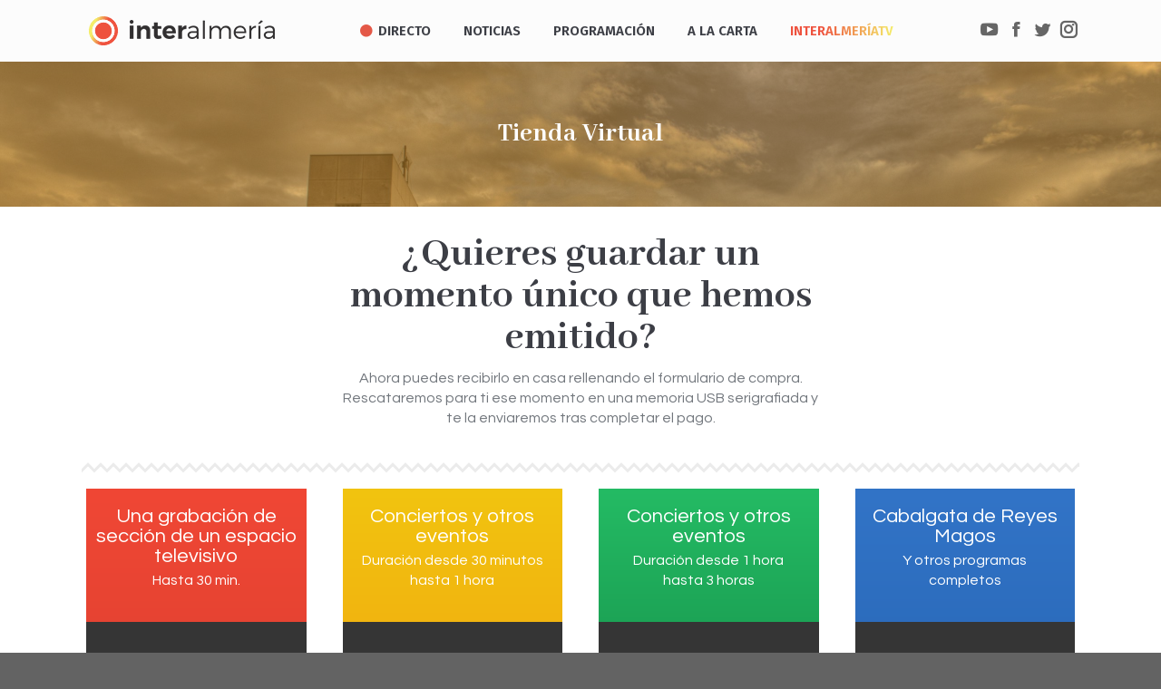

--- FILE ---
content_type: text/html; charset=UTF-8
request_url: https://www.interalmeria.tv/tienda-virtual/
body_size: 11467
content:
<!DOCTYPE html> <!--[if !(IE 6) | !(IE 7) | !(IE 8)  ]><!--><html lang=es prefix="og: http://ogp.me/ns# fb: http://ogp.me/ns/fb#" class=no-js> <!--<![endif]--><head><meta charset="UTF-8"><meta name="viewport" content="width=device-width, initial-scale=1, maximum-scale=1, user-scalable=0"><meta name="theme-color" content="1"><link rel=profile href=http://gmpg.org/xfn/11> <script>if(/Android|webOS|iPhone|iPad|iPod|BlackBerry|IEMobile|Opera Mini/i.test(navigator.userAgent)){var originalAddEventListener=EventTarget.prototype.addEventListener,oldWidth=window.innerWidth;EventTarget.prototype.addEventListener=function(eventName,eventHandler,useCapture){if(eventName==="resize"){originalAddEventListener.call(this,eventName,function(event){if(oldWidth===window.innerWidth){return;}
else if(oldWidth!==window.innerWidth){oldWidth=window.innerWidth;}
if(eventHandler.handleEvent){eventHandler.handleEvent.call(this,event);}
else{eventHandler.call(this,event);};},useCapture);}
else{originalAddEventListener.call(this,eventName,eventHandler,useCapture);};};};</script> <style>.pace .pace-progress, .pace .pace-activity{background:#d93 !important}</style><style>.rpwwt-widget ul{list-style:outside none none;margin-left:0;margin-right:0;padding-left:0;padding-right:0}.rpwwt-widget ul li{overflow:hidden;margin:0 0 1.5em}.rpwwt-widget ul li:last-child{margin:0}.rpwwt-widget .screen-reader-text{border:0;clip:rect(1px, 1px, 1px, 1px);-webkit-clip-path:inset(50%);clip-path:inset(50%);height:1px;margin:-1px;overflow:hidden;padding:0;position:absolute !important;width:1px;word-wrap:normal !important;word-break:normal}.rpwwt-widget .screen-reader-text:focus{background-color:#f1f1f1;border-radius:3px;box-shadow:0 0 2px 2px rgba(0, 0, 0, 0.6);clip:auto !important;-webkit-clip-path:none;clip-path:none;color:#21759b;display:block;font-size:0.875rem;font-weight:700;height:auto;right:5px;line-height:normal;padding:15px 23px 14px;text-decoration:none;top:5px;width:auto;z-index:100000}.rpwwt-widget ul li img{display:inline;float:left;margin: .3em .75em .75em 0}#rpwwt-recent-posts-widget-with-thumbnails-2 img{max-width:80px;width:100%;height:auto}#rpwwt-recent-posts-widget-with-thumbnails-3 img{max-width:80px;width:100%;height:auto}</style><title>Tienda Virtual - Interalmería TV</title><meta name="robots" content="index, follow, max-snippet:-1, max-image-preview:large, max-video-preview:-1"><link rel=canonical href=https://www.interalmeria.tv/tienda-virtual/ ><meta name="twitter:card" content="summary_large_image"><meta name="twitter:title" content="Tienda Virtual - Interalmería TV"><meta name="twitter:image" content="https://www.interalmeria.tv/wp-content/uploads/2025/08/iatv-mem-serigrafiada.png"><meta name="twitter:site" content="@interalmeriatv"> <script type=application/ld+json class=yoast-schema-graph>{"@context":"https://schema.org","@graph":[{"@type":"WebSite","@id":"https://www.interalmeria.tv/#website","url":"https://www.interalmeria.tv/","name":"InteralmeriaTV","description":"La televisi\u00f3n de todos los Almerienses","potentialAction":[{"@type":"SearchAction","target":"https://www.interalmeria.tv/?s={search_term_string}","query-input":"required name=search_term_string"}],"inLanguage":"es"},{"@type":"ImageObject","@id":"https://www.interalmeria.tv/tienda-virtual/#primaryimage","inLanguage":"es","url":"https://www.interalmeria.tv/wp-content/uploads/2025/08/iatv-mem-serigrafiada.png","width":150,"height":143},{"@type":"WebPage","@id":"https://www.interalmeria.tv/tienda-virtual/#webpage","url":"https://www.interalmeria.tv/tienda-virtual/","name":"Tienda Virtual - Interalmer\u00eda TV","isPartOf":{"@id":"https://www.interalmeria.tv/#website"},"primaryImageOfPage":{"@id":"https://www.interalmeria.tv/tienda-virtual/#primaryimage"},"datePublished":"2019-10-17T00:30:21+00:00","dateModified":"2025-09-24T08:39:02+00:00","inLanguage":"es","potentialAction":[{"@type":"ReadAction","target":["https://www.interalmeria.tv/tienda-virtual/"]}]}]}</script> <link rel=dns-prefetch href=//www.google.com><link rel=dns-prefetch href=//fonts.googleapis.com><link rel=dns-prefetch href=//s.w.org><link rel=alternate type=application/rss+xml title="Interalmería TV &raquo; Feed" href=https://www.interalmeria.tv/feed/ > <script>window._wpemojiSettings={"baseUrl":"https:\/\/s.w.org\/images\/core\/emoji\/13.0.0\/72x72\/","ext":".png","svgUrl":"https:\/\/s.w.org\/images\/core\/emoji\/13.0.0\/svg\/","svgExt":".svg","source":{"concatemoji":"https:\/\/www.interalmeria.tv\/wp-includes\/js\/wp-emoji-release.min.js?ver=acd778265127290a9e7a86b6044f5c1b"}};!function(e,a,t){var n,r,o,i=a.createElement("canvas"),p=i.getContext&&i.getContext("2d");function s(e,t){var a=String.fromCharCode;p.clearRect(0,0,i.width,i.height),p.fillText(a.apply(this,e),0,0);e=i.toDataURL();return p.clearRect(0,0,i.width,i.height),p.fillText(a.apply(this,t),0,0),e===i.toDataURL()}function c(e){var t=a.createElement("script");t.src=e,t.defer=t.type="text/javascript",a.getElementsByTagName("head")[0].appendChild(t)}for(o=Array("flag","emoji"),t.supports={everything:!0,everythingExceptFlag:!0},r=0;r<o.length;r++)t.supports[o[r]]=function(e){if(!p||!p.fillText)return!1;switch(p.textBaseline="top",p.font="600 32px Arial",e){case"flag":return s([127987,65039,8205,9895,65039],[127987,65039,8203,9895,65039])?!1:!s([55356,56826,55356,56819],[55356,56826,8203,55356,56819])&&!s([55356,57332,56128,56423,56128,56418,56128,56421,56128,56430,56128,56423,56128,56447],[55356,57332,8203,56128,56423,8203,56128,56418,8203,56128,56421,8203,56128,56430,8203,56128,56423,8203,56128,56447]);case"emoji":return!s([55357,56424,8205,55356,57212],[55357,56424,8203,55356,57212])}return!1}(o[r]),t.supports.everything=t.supports.everything&&t.supports[o[r]],"flag"!==o[r]&&(t.supports.everythingExceptFlag=t.supports.everythingExceptFlag&&t.supports[o[r]]);t.supports.everythingExceptFlag=t.supports.everythingExceptFlag&&!t.supports.flag,t.DOMReady=!1,t.readyCallback=function(){t.DOMReady=!0},t.supports.everything||(n=function(){t.readyCallback()},a.addEventListener?(a.addEventListener("DOMContentLoaded",n,!1),e.addEventListener("load",n,!1)):(e.attachEvent("onload",n),a.attachEvent("onreadystatechange",function(){"complete"===a.readyState&&t.readyCallback()})),(n=t.source||{}).concatemoji?c(n.concatemoji):n.wpemoji&&n.twemoji&&(c(n.twemoji),c(n.wpemoji)))}(window,document,window._wpemojiSettings);</script> <style>img.wp-smiley,img.emoji{display:inline !important;border:none !important;box-shadow:none !important;height:1em !important;width:1em !important;margin:0 .07em !important;vertical-align:-0.1em !important;background:none !important;padding:0 !important}</style><link rel=stylesheet href=https://www.interalmeria.tv/wp-content/cache/minify/142da.css media=all><link rel=stylesheet id=dt-web-fonts-css  href='//fonts.googleapis.com/css?family=Open+Sans%3A400%2C600%2C700%7CRoboto%3A400%2C600%2C700%7CRoboto+Condensed%3A400%2C600%2C700%7CFira+Sans%3A400%2C600%2C700%7CAbhaya+Libre%3A400%2C600%2C700%7CQuestrial%3A400%2C600%2C700&#038;subset=latin-ext%2Clatin&#038;ver=7.4.3.3' type=text/css media=all><link rel=stylesheet href=https://www.interalmeria.tv/wp-content/cache/minify/39121.css media=all> <script src=https://www.interalmeria.tv/wp-content/cache/minify/24e52.js></script> <script id=dt-above-fold-js-extra>/*<![CDATA[*/var dtLocal={"themeUrl":"https:\/\/www.interalmeria.tv\/wp-content\/themes\/dt-the7","passText":"Para ver esta publicaci\u00f3n protegida, introduce la contrase\u00f1a debajo:","moreButtonText":{"loading":"Cargando...","loadMore":"Cargar m\u00e1s"},"postID":"52565","ajaxurl":"https:\/\/www.interalmeria.tv\/wp-admin\/admin-ajax.php","contactMessages":{"required":"One or more fields have an error. Please check and try again.","terms":"Please accept the privacy policy."},"ajaxNonce":"f048720d15","pageData":{"type":"page","template":"page","layout":null},"themeSettings":{"smoothScroll":"off","lazyLoading":false,"accentColor":{"mode":"gradient","color":"135deg|#ee523e 30%|#f4ed6b 100%"},"desktopHeader":{"height":68},"floatingHeader":{"showAfter":124,"showMenu":false,"height":68,"logo":{"showLogo":true,"html":"<img class=\" preload-me\" src=\"https:\/\/www.interalmeria.tv\/wp-content\/uploads\/2018\/07\/logo-iatv-texto3.png\" srcset=\"https:\/\/www.interalmeria.tv\/wp-content\/uploads\/2018\/07\/logo-iatv-texto3.png 194w, https:\/\/www.interalmeria.tv\/wp-content\/uploads\/2018\/07\/logo-iatv-texto3.png 194w\" width=\"194\" height=\"40\"   sizes=\"194px\" alt=\"Interalmer\u00eda TV\" \/>","url":"https:\/\/www.interalmeria.tv\/"}},"mobileHeader":{"firstSwitchPoint":1150,"secondSwitchPoint":950,"firstSwitchPointHeight":80,"secondSwitchPointHeight":60},"stickyMobileHeaderFirstSwitch":{"logo":{"html":"<img class=\" preload-me\" src=\"https:\/\/www.interalmeria.tv\/wp-content\/uploads\/2025\/08\/interalmeria-logo-wsd.png\" srcset=\"https:\/\/www.interalmeria.tv\/wp-content\/uploads\/2025\/08\/interalmeria-logo-wsd.png 160w, https:\/\/www.interalmeria.tv\/wp-content\/uploads\/2025\/08\/interalmeria-logo-wsd.png 160w\" width=\"160\" height=\"21\"   sizes=\"160px\" alt=\"Interalmer\u00eda TV\" \/>"}},"stickyMobileHeaderSecondSwitch":{"logo":{"html":"<img class=\" preload-me\" src=\"https:\/\/www.interalmeria.tv\/wp-content\/uploads\/2025\/08\/interalmeria-logo-wsd.png\" srcset=\"https:\/\/www.interalmeria.tv\/wp-content\/uploads\/2025\/08\/interalmeria-logo-wsd.png 160w, https:\/\/www.interalmeria.tv\/wp-content\/uploads\/2025\/08\/interalmeria-logo-wsd.png 160w\" width=\"160\" height=\"21\"   sizes=\"160px\" alt=\"Interalmer\u00eda TV\" \/>"}},"content":{"textColor":"#72777d","headerColor":"#3c3e45"},"boxedWidth":"1280px","stripes":{"stripe1":{"textColor":"#72777d","headerColor":"#3c3e45"},"stripe2":{"textColor":"#f4f4f5","headerColor":"#f4f4f5"},"stripe3":{"textColor":"#ffffff","headerColor":"#ffffff"}}},"VCMobileScreenWidth":"768"};var dtShare={"shareButtonText":{"facebook":"Share on Facebook","twitter":"Tweet","pinterest":"Pin it","linkedin":"Share on Linkedin","whatsapp":"Share on Whatsapp","google":"Share on Google Plus"},"overlayOpacity":"85"};/*]]>*/</script> <script src=https://www.interalmeria.tv/wp-content/cache/minify/45173.js></script> <link rel=https://api.w.org/ href=https://www.interalmeria.tv/wp-json/ ><link rel=alternate type=application/json href=https://www.interalmeria.tv/wp-json/wp/v2/pages/52565><link rel=EditURI type=application/rsd+xml title=RSD href=https://www.interalmeria.tv/xmlrpc.php?rsd><link rel=wlwmanifest type=application/wlwmanifest+xml href=https://www.interalmeria.tv/wp-includes/wlwmanifest.xml><link rel=shortlink href='https://www.interalmeria.tv/?p=52565'><link rel=alternate type=application/json+oembed href="https://www.interalmeria.tv/wp-json/oembed/1.0/embed?url=https%3A%2F%2Fwww.interalmeria.tv%2Ftienda-virtual%2F"><link rel=alternate type=text/xml+oembed href="https://www.interalmeria.tv/wp-json/oembed/1.0/embed?url=https%3A%2F%2Fwww.interalmeria.tv%2Ftienda-virtual%2F&#038;format=xml"><style media=screen></style><meta name="generator" content="Powered by WPBakery Page Builder - drag and drop page builder for WordPress."> <!--[if lte IE 9]><link rel=stylesheet type=text/css href=https://www.interalmeria.tv/wp-content/plugins/js_composer/assets/css/vc_lte_ie9.min.css media=screen><![endif]--><link rel=icon href=https://www.interalmeria.tv/wp-content/uploads/2019/01/iatv-mosca.png type=image/png sizes=16x16><link rel=icon href=https://www.interalmeria.tv/wp-content/uploads/2019/01/iatv-mosca.png type=image/png sizes=32x32><style data-type=vc_shortcodes-custom-css>.vc_custom_1756174371785{margin-right:0px !important;margin-left:0px !important;padding-right:0px !important;padding-left:0px !important}.vc_custom_1756174377976{margin-right:0px !important;margin-left:0px !important;padding-right:0px !important;padding-left:0px !important}.vc_custom_1756174385488{margin-right:0px !important;margin-left:0px !important;padding-right:0px !important;padding-left:0px !important}.vc_custom_1756174392560{margin-right:0px !important;margin-left:0px !important;padding-right:0px !important;padding-left:0px !important}.vc_custom_1756173705668{padding-top:10px !important;padding-right:20px !important;padding-left:20px !important}.vc_custom_1756173601484{padding-top:10px !important;padding-right:20px !important;padding-left:20px !important}.vc_custom_1756173623204{padding-top:10px !important;padding-right:20px !important;padding-left:20px !important}.vc_custom_1756173731948{padding-top:10px !important;padding-right:20px !important;padding-left:20px !important}</style><noscript><style>.wpb_animate_when_almost_visible{opacity:1}</style></noscript><script>jQuery(document).on("mouseleave touchend",'.wi_link',null,function(){if(jQuery(this).find('.vid_op').length>0&&jQuery(this).attr('data-mini')){jQuery(this).find('.vid_op').get(0).remove()}});jQuery(document).on("mouseenter touchstart",'.wi_link',null,function(){if(jQuery(this).find('.vid_op').length==0&&jQuery(this).attr('data-mini')){jQuery(this).append(jQuery('<video class=vid_op muted autoplay loop src="'+jQuery(this).attr('data-mini')+'"></video>'))}});</script><style id=the7-custom-inline-css>section#bannerlistwidget-2{margin-top:-15px;padding-top:0;margin-bottom:10px}div.branding a:nth-of-type(2) img, div.mobile-branding a:nth-of-type(2) img{margin-top:-4px}</style><meta property="og:locale" content="es_ES"><meta property="og:site_name" content="Interalmería TV"><meta property="og:title" content="Tienda Virtual"><meta property="og:url" content="https://www.interalmeria.tv/tienda-virtual/"><meta property="og:type" content="article"><meta property="og:description" content="Tienda Virtual"><meta property="article:publisher" content="https://www.facebook.com/Interalmeriatv"><meta property="fb:app_id" content="3516723968342107"><meta name="twitter:title" content="Tienda Virtual"><meta name="twitter:url" content="https://www.interalmeria.tv/tienda-virtual/"><meta name="twitter:description" content="Tienda Virtual"><meta name="twitter:card" content="summary_large_image"><meta name="twitter:site" content="@interalmeriatv"></head><body class="page-template-default page page-id-52565 wp-embed-responsive the7-core-ver-2.0.1 fancy-header-on dt-responsive-on accent-gradient srcset-enabled btn-3d custom-btn-color custom-btn-hover-color floating-mobile-menu-icon top-header first-switch-logo-left first-switch-menu-right second-switch-logo-center second-switch-menu-right right-mobile-menu layzr-loading-on no-avatars popup-message-style dt-fa-compatibility the7-ver-7.4.3.3 wpb-js-composer js-comp-ver-5.7 vc_responsive"><div id=page> <a class="skip-link screen-reader-text" href=#content>Saltar al contenido</a><div class="masthead inline-header center widgets shadow-decoration small-mobile-menu-icon dt-parent-menu-clickable" role=banner><div class="top-bar full-width-line top-bar-empty top-bar-line-hide"><div class=top-bar-bg ></div><div class="mini-widgets left-widgets"></div><div class="mini-widgets right-widgets"></div></div><header class=header-bar><div class=branding><div id=site-title class=assistive-text>Interalmería TV</div><div id=site-description class=assistive-text>La televisión de todos los Almerienses</div> <a href=/ ><img src=https://www.interalmeria.tv/wp-content/uploads/2019/01/iatv-mosca.png style="max-height: 32px;" alt=InteralmeriaTV class=rot></a><a href=https://www.interalmeria.tv/ ><img class=" preload-me" src=https://www.interalmeria.tv/wp-content/uploads/2025/08/interalmeria-logo-wsd.png srcset="https://www.interalmeria.tv/wp-content/uploads/2025/08/interalmeria-logo-wsd.png 160w, https://www.interalmeria.tv/wp-content/uploads/2025/08/interalmeria-logo-wsd.png 160w" width=160 height=21   sizes=160px alt="Interalmería TV"></a></div><ul id=primary-menu class="main-nav gradient-hover outside-item-custom-margin" role=menu><li class="menu-item menu-item-type-post_type menu-item-object-page menu-item-102019 first"><a href=https://www.interalmeria.tv/directo/ data-level=1><i class="fa fa-circle live-led"></i><span class=menu-item-text><span class=menu-text>Directo</span></span></a></li> <li class="menu-item menu-item-type-post_type menu-item-object-page menu-item-44582"><a href=https://www.interalmeria.tv/noticias/ data-level=1><span class=menu-item-text><span class=menu-text>Noticias</span></span></a></li> <li class="menu-item menu-item-type-post_type menu-item-object-page menu-item-has-children menu-item-44551 has-children"><a href=https://www.interalmeria.tv/programacion/ data-level=1><span class=menu-item-text><span class=menu-text>Programación</span></span></a><ul class="sub-nav gradient-hover level-arrows-on"><li class="menu-item menu-item-type-post_type menu-item-object-page menu-item-44550 first"><a href=https://www.interalmeria.tv/programastv/ data-level=2><span class=menu-item-text><span class=menu-text>Programas</span></span></a></li></ul></li> <li class="menu-item menu-item-type-post_type menu-item-object-page menu-item-has-children menu-item-44548 has-children"><a href=https://www.interalmeria.tv/videos/ data-level=1><span class=menu-item-text><span class=menu-text>A la Carta</span></span></a><ul class="sub-nav gradient-hover level-arrows-on"><li class="menu-item menu-item-type-post_type menu-item-object-page menu-item-44549 first"><a href=https://www.interalmeria.tv/a-la-carta/ data-level=2><span class=menu-item-text><span class=menu-text>Vídeos</span></span></a></li></ul></li> <li class="menu-item menu-item-type-post_type menu-item-object-page current-menu-ancestor current-menu-parent current_page_parent current_page_ancestor menu-item-has-children menu-item-44640 act has-children"><a href=https://www.interalmeria.tv/interalmeriatv/ data-level=1><span class=menu-item-text><span class=menu-text>InteralmeríaTV</span></span></a><ul class="sub-nav gradient-hover level-arrows-on"><li class="menu-item menu-item-type-post_type menu-item-object-page menu-item-93431 first"><a href=https://www.interalmeria.tv/sorteos/ data-level=2><span class=menu-item-text><span class=menu-text>Sorteos</span></span></a></li> <li class="menu-item menu-item-type-post_type menu-item-object-page menu-item-46685"><a href=https://www.interalmeria.tv/interalmeriatv/empleo/ data-level=2><span class=menu-item-text><span class=menu-text>Empleo</span></span></a></li> <li class="menu-item menu-item-type-post_type menu-item-object-page menu-item-101453"><a href=https://www.interalmeria.tv/interalmeriatv/participacion/ data-level=2><span class=menu-item-text><span class=menu-text>Participación</span></span></a></li> <li class="menu-item menu-item-type-post_type menu-item-object-page current-menu-item page_item page-item-52565 current_page_item menu-item-55431 act"><a href=https://www.interalmeria.tv/tienda-virtual/ data-level=2><span class=menu-item-text><span class=menu-text>Tienda Virtual</span></span></a></li> <li class="menu-item menu-item-type-custom menu-item-object-custom menu-item-has-children menu-item-81094 has-children"><a href=# data-level=2><span class=menu-item-text><span class=menu-text>Transparencia</span></span></a><ul class="sub-nav gradient-hover level-arrows-on"><li class="menu-item menu-item-type-post_type menu-item-object-page menu-item-46686 first"><a href=https://www.interalmeria.tv/perfil-del-contratante/ data-level=3><span class=menu-item-text><span class=menu-text>Perfil del contratante</span></span></a></li> <li class="menu-item menu-item-type-post_type menu-item-object-page menu-item-81095"><a href=https://www.interalmeria.tv/interalmeriatv/estatutos-de-interalmeriatv/ data-level=3><span class=menu-item-text><span class=menu-text>Estatutos de InteralmeríaTV</span></span></a></li> <li class="menu-item menu-item-type-post_type menu-item-object-page menu-item-69254"><a href=https://www.interalmeria.tv/interalmeriatv/organos-de-gobierno-y-administracion/ data-level=3><span class=menu-item-text><span class=menu-text>Órganos de gobierno y administración</span></span></a></li> <li class="menu-item menu-item-type-post_type menu-item-object-page menu-item-69261"><a href=https://www.interalmeria.tv/interalmeriatv/gerencia/ data-level=3><span class=menu-item-text><span class=menu-text>Gerencia</span></span></a></li> <li class="menu-item menu-item-type-post_type menu-item-object-page menu-item-81096"><a href=https://www.interalmeria.tv/interalmeriatv/consejo-asesor/ data-level=3><span class=menu-item-text><span class=menu-text>Consejo asesor</span></span></a></li> <li class="menu-item menu-item-type-post_type menu-item-object-page menu-item-81097"><a href=https://www.interalmeria.tv/interalmeriatv/organigrama-de-interalmeriatv/ data-level=3><span class=menu-item-text><span class=menu-text>Organigrama de InteralmeríaTV</span></span></a></li> <li class="menu-item menu-item-type-post_type menu-item-object-page menu-item-81123"><a href=https://www.interalmeria.tv/presupuestos-de-interalmeria-television/ data-level=3><span class=menu-item-text><span class=menu-text>Presupuestos</span></span></a></li> <li class="menu-item menu-item-type-post_type menu-item-object-page menu-item-81150"><a href=https://www.interalmeria.tv/cuentas-anuales/ data-level=3><span class=menu-item-text><span class=menu-text>Cuentas anuales</span></span></a></li> <li class="menu-item menu-item-type-custom menu-item-object-custom menu-item-81098"><a href=https://almeriaciudad.es/transparencia/empresas-municipales/ target=_blank data-level=3><span class=menu-item-text><span class=menu-text>Portal de transparencia</span></span></a></li></ul></li></ul></li></ul><div class=mini-widgets><div class="soc-ico show-on-desktop near-logo-first-switch in-menu-second-switch disabled-bg disabled-border border-off hover-disabled-bg hover-disabled-border  hover-border-off"><a title=YouTube href=https://www.youtube.com/user/interalmeriatv1 target=_blank class=you-tube><span class=soc-font-icon></span><span class=screen-reader-text>YouTube</span></a><a title=Facebook href="https://www.facebook.com/Interalmeriatv/?ref=br_rs" target=_blank class=facebook><span class=soc-font-icon></span><span class=screen-reader-text>Facebook</span></a><a title=Twitter href=https://twitter.com/interalmeriatv target=_blank class=twitter><span class=soc-font-icon></span><span class=screen-reader-text>Twitter</span></a><a title=Instagram href=https://www.instagram.com/interalmeriatv/ target=_blank class=instagram><span class=soc-font-icon></span><span class=screen-reader-text>Instagram</span></a></div></div></header></div><div class=dt-close-mobile-menu-icon><span></span></div><div class=dt-mobile-header><ul id=mobile-menu class=mobile-main-nav role=menu> <li class="menu-item menu-item-type-post_type menu-item-object-page menu-item-102019 first"><a href=https://www.interalmeria.tv/directo/ data-level=1><i class="fa fa-circle live-led"></i><span class=menu-item-text><span class=menu-text>Directo</span></span></a></li> <li class="menu-item menu-item-type-post_type menu-item-object-page menu-item-44582"><a href=https://www.interalmeria.tv/noticias/ data-level=1><span class=menu-item-text><span class=menu-text>Noticias</span></span></a></li> <li class="menu-item menu-item-type-post_type menu-item-object-page menu-item-has-children menu-item-44551 has-children"><a href=https://www.interalmeria.tv/programacion/ data-level=1><span class=menu-item-text><span class=menu-text>Programación</span></span></a><ul class="sub-nav gradient-hover level-arrows-on"><li class="menu-item menu-item-type-post_type menu-item-object-page menu-item-44550 first"><a href=https://www.interalmeria.tv/programastv/ data-level=2><span class=menu-item-text><span class=menu-text>Programas</span></span></a></li></ul></li> <li class="menu-item menu-item-type-post_type menu-item-object-page menu-item-has-children menu-item-44548 has-children"><a href=https://www.interalmeria.tv/videos/ data-level=1><span class=menu-item-text><span class=menu-text>A la Carta</span></span></a><ul class="sub-nav gradient-hover level-arrows-on"><li class="menu-item menu-item-type-post_type menu-item-object-page menu-item-44549 first"><a href=https://www.interalmeria.tv/a-la-carta/ data-level=2><span class=menu-item-text><span class=menu-text>Vídeos</span></span></a></li></ul></li> <li class="menu-item menu-item-type-post_type menu-item-object-page current-menu-ancestor current-menu-parent current_page_parent current_page_ancestor menu-item-has-children menu-item-44640 act has-children"><a href=https://www.interalmeria.tv/interalmeriatv/ data-level=1><span class=menu-item-text><span class=menu-text>InteralmeríaTV</span></span></a><ul class="sub-nav gradient-hover level-arrows-on"><li class="menu-item menu-item-type-post_type menu-item-object-page menu-item-93431 first"><a href=https://www.interalmeria.tv/sorteos/ data-level=2><span class=menu-item-text><span class=menu-text>Sorteos</span></span></a></li> <li class="menu-item menu-item-type-post_type menu-item-object-page menu-item-46685"><a href=https://www.interalmeria.tv/interalmeriatv/empleo/ data-level=2><span class=menu-item-text><span class=menu-text>Empleo</span></span></a></li> <li class="menu-item menu-item-type-post_type menu-item-object-page menu-item-101453"><a href=https://www.interalmeria.tv/interalmeriatv/participacion/ data-level=2><span class=menu-item-text><span class=menu-text>Participación</span></span></a></li> <li class="menu-item menu-item-type-post_type menu-item-object-page current-menu-item page_item page-item-52565 current_page_item menu-item-55431 act"><a href=https://www.interalmeria.tv/tienda-virtual/ data-level=2><span class=menu-item-text><span class=menu-text>Tienda Virtual</span></span></a></li> <li class="menu-item menu-item-type-custom menu-item-object-custom menu-item-has-children menu-item-81094 has-children"><a href=# data-level=2><span class=menu-item-text><span class=menu-text>Transparencia</span></span></a><ul class="sub-nav gradient-hover level-arrows-on"><li class="menu-item menu-item-type-post_type menu-item-object-page menu-item-46686 first"><a href=https://www.interalmeria.tv/perfil-del-contratante/ data-level=3><span class=menu-item-text><span class=menu-text>Perfil del contratante</span></span></a></li> <li class="menu-item menu-item-type-post_type menu-item-object-page menu-item-81095"><a href=https://www.interalmeria.tv/interalmeriatv/estatutos-de-interalmeriatv/ data-level=3><span class=menu-item-text><span class=menu-text>Estatutos de InteralmeríaTV</span></span></a></li> <li class="menu-item menu-item-type-post_type menu-item-object-page menu-item-69254"><a href=https://www.interalmeria.tv/interalmeriatv/organos-de-gobierno-y-administracion/ data-level=3><span class=menu-item-text><span class=menu-text>Órganos de gobierno y administración</span></span></a></li> <li class="menu-item menu-item-type-post_type menu-item-object-page menu-item-69261"><a href=https://www.interalmeria.tv/interalmeriatv/gerencia/ data-level=3><span class=menu-item-text><span class=menu-text>Gerencia</span></span></a></li> <li class="menu-item menu-item-type-post_type menu-item-object-page menu-item-81096"><a href=https://www.interalmeria.tv/interalmeriatv/consejo-asesor/ data-level=3><span class=menu-item-text><span class=menu-text>Consejo asesor</span></span></a></li> <li class="menu-item menu-item-type-post_type menu-item-object-page menu-item-81097"><a href=https://www.interalmeria.tv/interalmeriatv/organigrama-de-interalmeriatv/ data-level=3><span class=menu-item-text><span class=menu-text>Organigrama de InteralmeríaTV</span></span></a></li> <li class="menu-item menu-item-type-post_type menu-item-object-page menu-item-81123"><a href=https://www.interalmeria.tv/presupuestos-de-interalmeria-television/ data-level=3><span class=menu-item-text><span class=menu-text>Presupuestos</span></span></a></li> <li class="menu-item menu-item-type-post_type menu-item-object-page menu-item-81150"><a href=https://www.interalmeria.tv/cuentas-anuales/ data-level=3><span class=menu-item-text><span class=menu-text>Cuentas anuales</span></span></a></li> <li class="menu-item menu-item-type-custom menu-item-object-custom menu-item-81098"><a href=https://almeriaciudad.es/transparencia/empresas-municipales/ target=_blank data-level=3><span class=menu-item-text><span class=menu-text>Portal de transparencia</span></span></a></li></ul></li></ul></li></ul><div class=mobile-mini-widgets-in-menu></div></div><style id=the7-fancy-title-css>.fancy-header{background-image:url('https://www.interalmeria.tv/wp-content/uploads/2018/09/foto-interalmeria-portada-scaled.jpg');background-repeat:no-repeat;background-position:center center;background-attachment:fixed;background-size:cover;background-color:#222}.fancy-header .wf-wrap{min-height:160px;padding-top:0px;padding-bottom:0px}.fancy-header .fancy-title{font-size:30px;line-height:36px;color:#fff;text-transform:none}.fancy-header .fancy-subtitle{font-size:18px;line-height:26px;color:#fff;text-transform:none}.fancy-header .breadcrumbs{color:#fff}.fancy-header-overlay{background:rgba(221,153,51,0.5)}@media screen and (max-width: 778px){.fancy-header .wf-wrap{min-height:70px}.fancy-header .fancy-title{font-size:30px;line-height:38px}.fancy-header .fancy-subtitle{font-size:20px;line-height:28px}.fancy-header.breadcrumbs-mobile-off .breadcrumbs{display:none}#fancy-header>.wf-wrap{-webkit-flex-flow:column wrap;flex-flow:column wrap;-webkit-align-items:center;align-items:center;-webkit-justify-content:center;justify-content:center;padding-bottom:0px !important}.fancy-header.title-left .breadcrumbs{text-align:center;float:none}.breadcrumbs{margin-bottom:10px}.breadcrumbs.breadcrumbs-bg{margin-top:10px}.fancy-header.title-right .breadcrumbs{margin:10px 0 10px 0}#fancy-header .hgroup, #fancy-header .breadcrumbs{text-align:center}.fancy-header .hgroup{padding-bottom:5px}.breadcrumbs-off .hgroup{padding-bottom:5px}.title-right .hgroup{padding:0 0 5px 0}.title-right.breadcrumbs-off .hgroup{padding-top:5px}.title-left.disabled-bg .breadcrumbs{margin-bottom:0}}</style><header id=fancy-header class="fancy-header breadcrumbs-off breadcrumbs-mobile-off title-center" ><div class=wf-wrap><div class="fancy-title-head hgroup"><h1 class="fancy-title entry-title" ><span>Tienda Virtual</span></h1></div></div><span class=fancy-header-overlay></span></header><div id=main class="sidebar-none sidebar-divider-off"  ><div class=main-gradient></div><div class=wf-wrap><div class=wf-container-main><div id=content class=content role=main><div class="vc_row wpb_row vc_row-fluid"><div class="wpb_column vc_column_container vc_col-sm-12"><div class=vc_column-inner><div class=wpb_wrapper><div class="vc_row wpb_row vc_inner vc_row-fluid"><div class="wpb_column vc_column_container vc_col-sm-3"><div class=vc_column-inner><div class=wpb_wrapper></div></div></div><div class="wpb_column vc_column_container vc_col-sm-6"><div class=vc_column-inner><div class=wpb_wrapper><div class="wpb_text_column wpb_content_element " ><div class=wpb_wrapper><h1 style="text-align: center;">¿Quieres guardar un momento único que hemos emitido?</h1><p style="text-align: center;">Ahora puedes recibirlo en casa rellenando el formulario de compra. Rescataremos para ti ese momento en una memoria USB serigrafiada y te la enviaremos tras completar el pago.</p></div></div></div></div></div><div class="wpb_column vc_column_container vc_col-sm-3"><div class=vc_column-inner><div class=wpb_wrapper></div></div></div></div><div class="vc-zigzag-wrapper vc-zigzag-align-center" ><div class=vc-zigzag-inner style="width: 100%;min-height: 14px;background: 0 repeat-x url(&#039;data:image/svg+xml;utf-8,%3C%3Fxml%20version%3D%221.0%22%20encoding%3D%22utf-8%22%3F%3E%3C%21DOCTYPE%20svg%20PUBLIC%20%22-%2F%2FW3C%2F%2FDTD%20SVG%201.1%2F%2FEN%22%20%22http%3A%2F%2Fwww.w3.org%2FGraphics%2FSVG%2F1.1%2FDTD%2Fsvg11.dtd%22%3E%3Csvg%20width%3D%2214px%22%20height%3D%2212px%22%20viewBox%3D%220%200%2018%2015%22%20version%3D%221.1%22%20xmlns%3D%22http%3A%2F%2Fwww.w3.org%2F2000%2Fsvg%22%20xmlns%3Axlink%3D%22http%3A%2F%2Fwww.w3.org%2F1999%2Fxlink%22%3E%3Cpolygon%20id%3D%22Combined-Shape%22%20fill%3D%22%23ebebeb%22%20points%3D%228.98762301%200%200%209.12771969%200%2014.519983%209%205.40479869%2018%2014.519983%2018%209.12771969%22%3E%3C%2Fpolygon%3E%3C%2Fsvg%3E&#039;);"></div></div><div class="vc_row wpb_row vc_inner vc_row-fluid"><div class="wpb_column vc_column_container vc_col-sm-3"><div class="vc_column-inner vc_custom_1756174371785"><div class=wpb_wrapper><div class="ult_pricing_table_wrap ult_design_3  ult-cs-red   vc_custom_1756173705668"><div class="ult_pricing_table " style><div id=price-table-wrap-2428 class=ult_pricing_heading><div class="price-heading ult-responsive cust-headformat"  data-ultimate-target='#price-table-wrap-2428 .cust-headformat'  data-responsive-json-new='{"font-size":"desktop:22px;","line-height":"desktop:22px;"}'  style=font-weight:normal;>Una grabación de sección de un espacio televisivo</div><div data-ultimate-target='#price-table-wrap-2428 .cust-subhead'  data-responsive-json-new='{"font-size":"desktop:16px;","line-height":""}'  class="price-subheading ult-responsive cust-subhead" style=font-weight:normal;>Hasta 30 min.</div></div><div class=ult_price_body_block style><div class=ult_price_body><div id=price-table-wrap-8443  class=ult_price> <span data-ultimate-target='#price-table-wrap-8443 .ult_price_figure'  data-responsive-json-new='{"font-size":"","line-height":""}'  class="ult_price_figure ult-responsive" style=font-weight:normal;>15.00€</span> <span data-ultimate-target='#price-table-wrap-8443 .ult_price_term'  data-responsive-json-new='{"font-size":"","line-height":""}'  class="ult_price_term ult-responsive" style=font-weight:normal;></span></div></div></div><div id=price-table-features-wrap-6746 class="ult_price_features ult-responsive"  data-ultimate-target=#price-table-features-wrap-6746  data-responsive-json-new='{"font-size":"","line-height":""}'  style=font-weight:normal;></div><div class=ult_clr></div></div></div></div></div></div><div class="wpb_column vc_column_container vc_col-sm-3"><div class="vc_column-inner vc_custom_1756174377976"><div class=wpb_wrapper><div class="ult_pricing_table_wrap ult_design_3  ult-cs-yellow   vc_custom_1756173601484"><div class="ult_pricing_table " style><div id=price-table-wrap-3015 class=ult_pricing_heading><div class="price-heading ult-responsive cust-headformat"  data-ultimate-target='#price-table-wrap-3015 .cust-headformat'  data-responsive-json-new='{"font-size":"desktop:22px;","line-height":"desktop:22px;"}'  style=font-weight:normal;>Conciertos y otros eventos</div><div data-ultimate-target='#price-table-wrap-3015 .cust-subhead'  data-responsive-json-new='{"font-size":"desktop:16px;","line-height":""}'  class="price-subheading ult-responsive cust-subhead" style=font-weight:normal;>Duración desde 30 minutos hasta 1 hora</div></div><div class=ult_price_body_block style><div class=ult_price_body><div id=price-table-wrap-4511  class=ult_price> <span data-ultimate-target='#price-table-wrap-4511 .ult_price_figure'  data-responsive-json-new='{"font-size":"","line-height":""}'  class="ult_price_figure ult-responsive" style=font-weight:normal;>15.00€</span> <span data-ultimate-target='#price-table-wrap-4511 .ult_price_term'  data-responsive-json-new='{"font-size":"","line-height":""}'  class="ult_price_term ult-responsive" style=font-weight:normal;></span></div></div></div><div id=price-table-features-wrap-1805 class="ult_price_features ult-responsive"  data-ultimate-target=#price-table-features-wrap-1805  data-responsive-json-new='{"font-size":"","line-height":""}'  style=font-weight:normal;></div><div class=ult_clr></div></div></div></div></div></div><div class="wpb_column vc_column_container vc_col-sm-3"><div class="vc_column-inner vc_custom_1756174385488"><div class=wpb_wrapper><div class="ult_pricing_table_wrap ult_design_3  ult-cs-green   vc_custom_1756173623204"><div class="ult_pricing_table " style><div id=price-table-wrap-4481 class=ult_pricing_heading><div class="price-heading ult-responsive cust-headformat"  data-ultimate-target='#price-table-wrap-4481 .cust-headformat'  data-responsive-json-new='{"font-size":"desktop:22px;","line-height":"desktop:22px;"}'  style=font-weight:normal;>Conciertos y otros eventos</div><div data-ultimate-target='#price-table-wrap-4481 .cust-subhead'  data-responsive-json-new='{"font-size":"desktop:16px;","line-height":""}'  class="price-subheading ult-responsive cust-subhead" style=font-weight:normal;>Duración desde 1 hora hasta 3 horas</div></div><div class=ult_price_body_block style><div class=ult_price_body><div id=price-table-wrap-7907  class=ult_price> <span data-ultimate-target='#price-table-wrap-7907 .ult_price_figure'  data-responsive-json-new='{"font-size":"","line-height":""}'  class="ult_price_figure ult-responsive" style=font-weight:normal;>25.00€</span> <span data-ultimate-target='#price-table-wrap-7907 .ult_price_term'  data-responsive-json-new='{"font-size":"","line-height":""}'  class="ult_price_term ult-responsive" style=font-weight:normal;></span></div></div></div><div id=price-table-features-wrap-4666 class="ult_price_features ult-responsive"  data-ultimate-target=#price-table-features-wrap-4666  data-responsive-json-new='{"font-size":"","line-height":""}'  style=font-weight:normal;></div><div class=ult_clr></div></div></div></div></div></div><div class="wpb_column vc_column_container vc_col-sm-3"><div class="vc_column-inner vc_custom_1756174392560"><div class=wpb_wrapper><div class="ult_pricing_table_wrap ult_design_3  ult-cs-blue   vc_custom_1756173731948"><div class="ult_pricing_table " style><div id=price-table-wrap-3720 class=ult_pricing_heading><div class="price-heading ult-responsive cust-headformat"  data-ultimate-target='#price-table-wrap-3720 .cust-headformat'  data-responsive-json-new='{"font-size":"desktop:22px;","line-height":"desktop:22px;"}'  style=font-weight:normal;>Cabalgata de Reyes Magos</div><div data-ultimate-target='#price-table-wrap-3720 .cust-subhead'  data-responsive-json-new='{"font-size":"desktop:16px;","line-height":""}'  class="price-subheading ult-responsive cust-subhead" style=font-weight:normal;>Y otros programas completos</div></div><div class=ult_price_body_block style><div class=ult_price_body><div id=price-table-wrap-1343  class=ult_price> <span data-ultimate-target='#price-table-wrap-1343 .ult_price_figure'  data-responsive-json-new='{"font-size":"","line-height":""}'  class="ult_price_figure ult-responsive" style=font-weight:normal;>25.00€</span> <span data-ultimate-target='#price-table-wrap-1343 .ult_price_term'  data-responsive-json-new='{"font-size":"","line-height":""}'  class="ult_price_term ult-responsive" style=font-weight:normal;></span></div></div></div><div id=price-table-features-wrap-3113 class="ult_price_features ult-responsive"  data-ultimate-target=#price-table-features-wrap-3113  data-responsive-json-new='{"font-size":"","line-height":""}'  style=font-weight:normal;></div><div class=ult_clr></div></div></div></div></div></div></div><div class="vc-zigzag-wrapper vc-zigzag-align-center" ><div class=vc-zigzag-inner style="width: 100%;min-height: 14px;background: 0 repeat-x url(&#039;data:image/svg+xml;utf-8,%3C%3Fxml%20version%3D%221.0%22%20encoding%3D%22utf-8%22%3F%3E%3C%21DOCTYPE%20svg%20PUBLIC%20%22-%2F%2FW3C%2F%2FDTD%20SVG%201.1%2F%2FEN%22%20%22http%3A%2F%2Fwww.w3.org%2FGraphics%2FSVG%2F1.1%2FDTD%2Fsvg11.dtd%22%3E%3Csvg%20width%3D%2214px%22%20height%3D%2212px%22%20viewBox%3D%220%200%2018%2015%22%20version%3D%221.1%22%20xmlns%3D%22http%3A%2F%2Fwww.w3.org%2F2000%2Fsvg%22%20xmlns%3Axlink%3D%22http%3A%2F%2Fwww.w3.org%2F1999%2Fxlink%22%3E%3Cpolygon%20id%3D%22Combined-Shape%22%20fill%3D%22%23ebebeb%22%20points%3D%228.98762301%200%200%209.12771969%200%2014.519983%209%205.40479869%2018%2014.519983%2018%209.12771969%22%3E%3C%2Fpolygon%3E%3C%2Fsvg%3E&#039;);"></div></div><div class="vc_row wpb_row vc_inner vc_row-fluid"><div class="wpb_column vc_column_container vc_col-sm-3"><div class=vc_column-inner><div class=wpb_wrapper></div></div></div><div class="wpb_column vc_column_container vc_col-sm-6"><div class=vc_column-inner><div class=wpb_wrapper><div class=vc_empty_space   style="height: 32px" ><span class=vc_empty_space_inner></span></div><div class="wpb_text_column wpb_content_element " ><div class=wpb_wrapper><h2 style="text-align: center;">Realizar pedido</h2><p style="text-align: center;">Te enviaremos un email con el método de pago (Cuenta bancaria)</p><p>&nbsp;</p><p style="text-align: center;"><img loading=lazy class="alignnone size-full wp-image-104014 aligncenter" src=https://www.interalmeria.tv/wp-content/uploads/2025/08/iatv-mem-serigrafiada.png alt width=150 height=143><br> <strong>Video</strong>: <em>HD 1080p50i h264</em><br> <strong>Audio</strong>: <em>AAC 128kb/s 48kHz</em></p></div></div><div role=form class=wpcf7 id=wpcf7-f104013-p52565-o1 lang=es-ES dir=ltr><div class=screen-reader-response><p role=status aria-live=polite aria-atomic=true></p><ul></ul></div><form action=/tienda-virtual/#wpcf7-f104013-p52565-o1 method=post class="wpcf7-form init" novalidate=novalidate data-status=init><div style="display: none;"> <input type=hidden name=_wpcf7 value=104013> <input type=hidden name=_wpcf7_version value=5.3.2> <input type=hidden name=_wpcf7_locale value=es_ES> <input type=hidden name=_wpcf7_unit_tag value=wpcf7-f104013-p52565-o1> <input type=hidden name=_wpcf7_container_post value=52565> <input type=hidden name=_wpcf7_posted_data_hash value> <input type=hidden name=_wpcf7_recaptcha_response value></div><p><label> Nombre<br> <span class="wpcf7-form-control-wrap nombre"><input type=text name=nombre value size=40 class="wpcf7-form-control wpcf7-text wpcf7-validates-as-required" aria-required=true aria-invalid=false></span> </label></p><p><label> Apellidos<br> <span class="wpcf7-form-control-wrap apellidos"><input type=text name=apellidos value size=40 class="wpcf7-form-control wpcf7-text wpcf7-validates-as-required" aria-required=true aria-invalid=false></span> </label></p><p><label> Correo electrónico<br> <span class="wpcf7-form-control-wrap email"><input type=email name=email value size=40 class="wpcf7-form-control wpcf7-text wpcf7-email wpcf7-validates-as-required wpcf7-validates-as-email" aria-required=true aria-invalid=false></span> </label></p><p><label> Teléfono de contacto<br> <span class="wpcf7-form-control-wrap telefono"><input type=text name=telefono value size=40 class="wpcf7-form-control wpcf7-text wpcf7-validates-as-required" aria-required=true aria-invalid=false></span> </label></p><p><label> Dirección<br> <span class="wpcf7-form-control-wrap direccion"><input type=text name=direccion value size=40 class="wpcf7-form-control wpcf7-text wpcf7-validates-as-required" aria-required=true aria-invalid=false></span> </label></p><p><label> Descripción del contenido<br> <span class="wpcf7-form-control-wrap descripcion"><input type=text name=descripcion value size=40 class="wpcf7-form-control wpcf7-text wpcf7-validates-as-required" aria-required=true aria-invalid=false></span> </label></p><p><span class="wpcf7-form-control-wrap acceptance-37"><span class="wpcf7-form-control wpcf7-acceptance"><span class=wpcf7-list-item><label><input type=checkbox name=acceptance-37 value=1 aria-invalid=false><span class=wpcf7-list-item-label>He leído y acepto la <a href=https://www.interalmeria.tv/politica-de-privacidad/ target=_blank>Política de Confidencialidad y Protección de Datos.</a></span></label></span></span></span></p><p><input type=submit value="Realizar pedido" class="wpcf7-form-control wpcf7-submit"></p><div class=wpcf7-response-output aria-hidden=true></div></form></div></div></div></div><div class="wpb_column vc_column_container vc_col-sm-3"><div class=vc_column-inner><div class=wpb_wrapper></div></div></div></div></div></div></div></div></div></div></div></div><footer id=footer class="footer solid-bg"><div class=wf-wrap><div class=wf-container-footer><div class=wf-container><section id=nav_menu-2 class="widget widget_nav_menu wf-cell wf-1-3"><div class=menu-footer-container><ul id=menu-footer class=menu><li id=menu-item-95999 class="menu-item menu-item-type-post_type menu-item-object-page menu-item-95999"><a href=https://www.interalmeria.tv/directo/ >Directo</a></li> <li id=menu-item-44590 class="menu-item menu-item-type-post_type menu-item-object-page menu-item-44590"><a href=https://www.interalmeria.tv/noticias/ >Noticias</a></li> <li id=menu-item-27726 class="menu-item menu-item-type-post_type menu-item-object-page menu-item-27726"><a href=https://www.interalmeria.tv/programacion/ >Programación</a></li> <li id=menu-item-27725 class="menu-item menu-item-type-post_type menu-item-object-page menu-item-27725"><a href=https://www.interalmeria.tv/programastv/ >Programas</a></li> <li id=menu-item-44589 class="menu-item menu-item-type-post_type menu-item-object-page menu-item-44589"><a href=https://www.interalmeria.tv/videos/ >A la Carta</a></li> <li id=menu-item-27724 class="menu-item menu-item-type-post_type menu-item-object-page menu-item-27724"><a href=https://www.interalmeria.tv/a-la-carta/ >Vídeos</a></li> <li id=menu-item-44620 class="menu-item menu-item-type-post_type menu-item-object-page menu-item-44620"><a href=https://www.interalmeria.tv/interalmeriatv/ >InteralmeríaTV</a></li> <li id=menu-item-55432 class="menu-item menu-item-type-post_type menu-item-object-page current-menu-item page_item page-item-52565 current_page_item menu-item-55432"><a href=https://www.interalmeria.tv/tienda-virtual/ aria-current=page>Tienda Virtual</a></li> <li id=menu-item-27720 class="menu-item menu-item-type-post_type menu-item-object-page menu-item-27720"><a href=https://www.interalmeria.tv/perfil-del-contratante/ >Perfil del Contratante</a></li> <li id=menu-item-82377 class="menu-item menu-item-type-post_type menu-item-object-page menu-item-82377"><a href=https://www.interalmeria.tv/presupuestos-de-interalmeria-television/ >Presupuestos</a></li> <li id=menu-item-82376 class="menu-item menu-item-type-post_type menu-item-object-page menu-item-82376"><a href=https://www.interalmeria.tv/cuentas-anuales/ >Cuentas anuales</a></li> <li id=menu-item-27721 class="menu-item menu-item-type-post_type menu-item-object-page menu-item-27721"><a href=https://www.interalmeria.tv/informacion-de-cookies/ >Información de Cookies</a></li> <li id=menu-item-27722 class="menu-item menu-item-type-post_type menu-item-object-page menu-item-privacy-policy menu-item-27722"><a href=https://www.interalmeria.tv/politica-de-privacidad/ >Política de Privacidad</a></li> <li id=menu-item-27723 class="menu-item menu-item-type-post_type menu-item-object-page menu-item-27723"><a href=https://www.interalmeria.tv/aviso-legal/ >Aviso Legal</a></li> <li id=menu-item-68702 class="menu-item menu-item-type-post_type menu-item-object-page menu-item-68702"><a href=https://www.interalmeria.tv/politica-de-redes-sociales/ >Política De Redes Sociales</a></li> <li id=menu-item-27718 class="menu-item menu-item-type-post_type menu-item-object-page menu-item-27718"><a href=https://www.interalmeria.tv/contacto/ >Contacto</a></li> <li id=menu-item-93432 class="menu-item menu-item-type-post_type menu-item-object-page menu-item-93432"><a href=https://www.interalmeria.tv/sorteos/ >Sorteos</a></li> <li id=menu-item-67704 class="menu-item menu-item-type-custom menu-item-object-custom menu-item-67704"><a href=https://www.interalmeria.tv/clausula-informativa-participantes/ >Clausula informativa (Participantes)</a></li> <li id=menu-item-101457 class="menu-item menu-item-type-post_type menu-item-object-page menu-item-101457"><a href=https://www.interalmeria.tv/interalmeriatv/participacion/ >Participación</a></li></ul></div></section><section id=recent-posts-widget-with-thumbnails-3 class="widget recent-posts-widget-with-thumbnails wf-cell wf-1-3"><div id=rpwwt-recent-posts-widget-with-thumbnails-3 class=rpwwt-widget><div class=widget-title>Últimos programas</div><ul> <li><a href=https://www.interalmeria.tv/tv_a_la_carta/conexion-almeria-1-2-14-01-26/ ><img width=75 height=42 src=https://www.interalmeria.tv/wp-content/uploads/2026/01/d736bfcb57a84e8616f761597977f95cmaxresdefault-150x84.jpg class="attachment-80x42 size-80x42 wp-post-image" alt loading=lazy srcset="https://www.interalmeria.tv/wp-content/uploads/2026/01/d736bfcb57a84e8616f761597977f95cmaxresdefault-150x84.jpg 150w, https://www.interalmeria.tv/wp-content/uploads/2026/01/d736bfcb57a84e8616f761597977f95cmaxresdefault-300x169.jpg 300w, https://www.interalmeria.tv/wp-content/uploads/2026/01/d736bfcb57a84e8616f761597977f95cmaxresdefault-768x432.jpg 768w, https://www.interalmeria.tv/wp-content/uploads/2026/01/d736bfcb57a84e8616f761597977f95cmaxresdefault.jpg 1280w" sizes="(max-width: 75px) 100vw, 75px"><span class=rpwwt-post-title>Conexión Almería 1/2 (14/01/26)</span></a></li> <li><a href=https://www.interalmeria.tv/tv_a_la_carta/conexion-almeria-2-2-14-01-26/ ><img width=75 height=42 src=https://www.interalmeria.tv/wp-content/uploads/2026/01/7e176ca5a6d864c8d66b93f3605d6b81maxresdefault-150x84.jpg class="attachment-80x42 size-80x42 wp-post-image" alt loading=lazy srcset="https://www.interalmeria.tv/wp-content/uploads/2026/01/7e176ca5a6d864c8d66b93f3605d6b81maxresdefault-150x84.jpg 150w, https://www.interalmeria.tv/wp-content/uploads/2026/01/7e176ca5a6d864c8d66b93f3605d6b81maxresdefault-300x169.jpg 300w, https://www.interalmeria.tv/wp-content/uploads/2026/01/7e176ca5a6d864c8d66b93f3605d6b81maxresdefault-768x432.jpg 768w, https://www.interalmeria.tv/wp-content/uploads/2026/01/7e176ca5a6d864c8d66b93f3605d6b81maxresdefault.jpg 1280w" sizes="(max-width: 75px) 100vw, 75px"><span class=rpwwt-post-title>Conexión Almería 2/2 (14/01/26)</span></a></li> <li><a href=https://www.interalmeria.tv/tv_a_la_carta/la-entrevista-raul-enriquez-14-01-26/ ><img width=75 height=42 src=https://www.interalmeria.tv/wp-content/uploads/2026/01/3c504e842243867a9c29c17668e81b22maxresdefault-150x84.jpg class="attachment-80x42 size-80x42 wp-post-image" alt loading=lazy srcset="https://www.interalmeria.tv/wp-content/uploads/2026/01/3c504e842243867a9c29c17668e81b22maxresdefault-150x84.jpg 150w, https://www.interalmeria.tv/wp-content/uploads/2026/01/3c504e842243867a9c29c17668e81b22maxresdefault-300x169.jpg 300w, https://www.interalmeria.tv/wp-content/uploads/2026/01/3c504e842243867a9c29c17668e81b22maxresdefault-768x432.jpg 768w, https://www.interalmeria.tv/wp-content/uploads/2026/01/3c504e842243867a9c29c17668e81b22maxresdefault.jpg 1280w" sizes="(max-width: 75px) 100vw, 75px"><span class=rpwwt-post-title>La Entrevista Raúl Enríquez (14/01/26)</span></a></li> <li><a href=https://www.interalmeria.tv/tv_a_la_carta/noticias-interalmeria-noche-14-01-26/ ><img width=75 height=42 src=https://www.interalmeria.tv/wp-content/uploads/2026/01/9dda5f2c60853d46e48d180347577cecmaxresdefault-150x84.jpg class="attachment-80x42 size-80x42 wp-post-image" alt loading=lazy srcset="https://www.interalmeria.tv/wp-content/uploads/2026/01/9dda5f2c60853d46e48d180347577cecmaxresdefault-150x84.jpg 150w, https://www.interalmeria.tv/wp-content/uploads/2026/01/9dda5f2c60853d46e48d180347577cecmaxresdefault-300x169.jpg 300w, https://www.interalmeria.tv/wp-content/uploads/2026/01/9dda5f2c60853d46e48d180347577cecmaxresdefault-768x432.jpg 768w, https://www.interalmeria.tv/wp-content/uploads/2026/01/9dda5f2c60853d46e48d180347577cecmaxresdefault.jpg 1280w" sizes="(max-width: 75px) 100vw, 75px"><span class=rpwwt-post-title>Noticias Interalmería Noche (14/01/26)</span></a></li> <li><a href=https://www.interalmeria.tv/tv_a_la_carta/como-alfredo-por-su-casa-3-3-14-01-26/ ><img width=75 height=42 src=https://www.interalmeria.tv/wp-content/uploads/2026/01/5d7c33bdd6dd4ad25daf3a7fc2a4892dmaxresdefault-150x84.jpg class="attachment-80x42 size-80x42 wp-post-image" alt loading=lazy srcset="https://www.interalmeria.tv/wp-content/uploads/2026/01/5d7c33bdd6dd4ad25daf3a7fc2a4892dmaxresdefault-150x84.jpg 150w, https://www.interalmeria.tv/wp-content/uploads/2026/01/5d7c33bdd6dd4ad25daf3a7fc2a4892dmaxresdefault-300x169.jpg 300w, https://www.interalmeria.tv/wp-content/uploads/2026/01/5d7c33bdd6dd4ad25daf3a7fc2a4892dmaxresdefault-768x432.jpg 768w, https://www.interalmeria.tv/wp-content/uploads/2026/01/5d7c33bdd6dd4ad25daf3a7fc2a4892dmaxresdefault.jpg 1280w" sizes="(max-width: 75px) 100vw, 75px"><span class=rpwwt-post-title>Como Alfredo por su casa 3/3 (14/01/26)</span></a></li> <li><a href=https://www.interalmeria.tv/tv_a_la_carta/como-alfredo-por-su-casa-1-3-14-01-26/ ><img width=75 height=42 src=https://www.interalmeria.tv/wp-content/uploads/2026/01/091defe9a6154eb6d61d146e95c9d3b8maxresdefault-150x84.jpg class="attachment-80x42 size-80x42 wp-post-image" alt loading=lazy srcset="https://www.interalmeria.tv/wp-content/uploads/2026/01/091defe9a6154eb6d61d146e95c9d3b8maxresdefault-150x84.jpg 150w, https://www.interalmeria.tv/wp-content/uploads/2026/01/091defe9a6154eb6d61d146e95c9d3b8maxresdefault-300x169.jpg 300w, https://www.interalmeria.tv/wp-content/uploads/2026/01/091defe9a6154eb6d61d146e95c9d3b8maxresdefault-768x432.jpg 768w, https://www.interalmeria.tv/wp-content/uploads/2026/01/091defe9a6154eb6d61d146e95c9d3b8maxresdefault.jpg 1280w" sizes="(max-width: 75px) 100vw, 75px"><span class=rpwwt-post-title>Como Alfredo por su casa 1/3 (14/01/26)</span></a></li></ul></div></section><section id=presscore-contact-info-widget-2 class="widget widget_presscore-contact-info-widget wf-cell wf-1-3"><div class=widget-info><img src=/wp-content/uploads/ayuntamiento-de-almeria-neg.png alt="Ayuntamiento de Almería" width=120><br><br><b>Empresa municipal de televisión local digital de Almería</b></div><ul class=contact-info><li><span class=color-primary>Dirección</span><br>Avenida del Toyo s/n, Edificio Singular El Toyo-Retamar (Almería) C.P. 04131</li><li><span class=color-primary>Teléfono</span><br>950 208 565</li><li><span class=color-primary>E-Mail</span><br>info@interalmeriatv.com</li><li><span class=color-primary>Información</span><br>direccion@interalmeriatv.com</li></ul><div class=soc-ico><p class=assistive-text>Encuéntranos en:</p><a title=Facebook href=https://www.facebook.com/Interalmeriatv target=_blank class=facebook><span class=soc-font-icon></span><span class=screen-reader-text>Facebook</span></a><a title=Twitter href=https://x.com/interalmeriatv target=_blank class=twitter><span class=soc-font-icon></span><span class=screen-reader-text>Twitter</span></a><a title=YouTube href=https://www.youtube.com/user/interalmeriatv1 target=_blank class=you-tube><span class=soc-font-icon></span><span class=screen-reader-text>YouTube</span></a><a title=Instagram href=https://www.instagram.com/interalmeriatv/ target=_blank class=instagram><span class=soc-font-icon></span><span class=screen-reader-text>Instagram</span></a><a title=Mail href=mailto:direccion@interalmeriatv.com target=_top class=mail><span class=soc-font-icon></span><span class=screen-reader-text>Mail</span></a></div></section></div></div></div></footer><a href=# class=scroll-top><span class=screen-reader-text>Ir a Tienda</span></a></div> <script src=https://www.interalmeria.tv/wp-content/cache/minify/5e084.js></script> <script id=contact-form-7-js-extra>var wpcf7={"apiSettings":{"root":"https:\/\/www.interalmeria.tv\/wp-json\/contact-form-7\/v1","namespace":"contact-form-7\/v1"},"cached":"1"};</script> <script src=https://www.interalmeria.tv/wp-content/cache/minify/67bdd.js></script> <script src='https://www.google.com/recaptcha/api.js?render=6LfBDbIZAAAAANKttyPnf1mY_5jd8vF3zdjvLAq8&#038;ver=3.0' id=google-recaptcha-js></script> <script id=wpcf7-recaptcha-js-extra>var wpcf7_recaptcha={"sitekey":"6LfBDbIZAAAAANKttyPnf1mY_5jd8vF3zdjvLAq8","actions":{"homepage":"homepage","contactform":"contactform"}};</script> <script src=https://www.interalmeria.tv/wp-content/cache/minify/c4e88.js></script> <script id=wp-statistics-tracker-js-extra>/*<![CDATA[*/var WP_Statistics_Tracker_Object={"requestUrl":"https:\/\/www.interalmeria.tv\/wp-json\/wp-statistics\/v2","ajaxUrl":"https:\/\/www.interalmeria.tv\/wp-admin\/admin-ajax.php","hitParams":{"wp_statistics_hit":1,"source_type":"page","source_id":52565,"search_query":"","signature":"ebf94d5c4996e5956e07b99804b93563","endpoint":"hit"},"onlineParams":{"wp_statistics_hit":1,"source_type":"page","source_id":52565,"search_query":"","signature":"ebf94d5c4996e5956e07b99804b93563","endpoint":"online"},"option":{"userOnline":"1","dntEnabled":"","bypassAdBlockers":"","consentIntegration":{"name":null,"status":[]},"isPreview":false,"trackAnonymously":false,"isWpConsentApiActive":false,"consentLevel":"disabled"},"jsCheckTime":"60000","isLegacyEventLoaded":"","customEventAjaxUrl":"https:\/\/www.interalmeria.tv\/wp-admin\/admin-ajax.php?action=wp_statistics_custom_event&nonce=5b9b2e8772"};/*]]>*/</script> <script src='https://www.interalmeria.tv/wp-content/plugins/wp-statistics/assets/js/tracker.js?ver=14.15.6' id=wp-statistics-tracker-js></script> <script src=https://www.interalmeria.tv/wp-content/cache/minify/a889e.js></script> <div class=pswp tabindex=-1 role=dialog aria-hidden=true><div class=pswp__bg></div><div class=pswp__scroll-wrap><div class=pswp__container><div class=pswp__item></div><div class=pswp__item></div><div class=pswp__item></div></div><div class="pswp__ui pswp__ui--hidden"><div class=pswp__top-bar><div class=pswp__counter></div> <button class="pswp__button pswp__button--close" title="Close (Esc)"></button> <button class="pswp__button pswp__button--share" title=Share></button> <button class="pswp__button pswp__button--fs" title="Toggle fullscreen"></button> <button class="pswp__button pswp__button--zoom" title="Zoom in/out"></button><div class=pswp__preloader><div class=pswp__preloader__icn><div class=pswp__preloader__cut><div class=pswp__preloader__donut></div></div></div></div></div><div class="pswp__share-modal pswp__share-modal--hidden pswp__single-tap"><div class=pswp__share-tooltip></div></div> <button class="pswp__button pswp__button--arrow--left" title="Previous (arrow left)"> </button> <button class="pswp__button pswp__button--arrow--right" title="Next (arrow right)"> </button><div class=pswp__caption><div class=pswp__caption__center></div></div></div></div></div></body></html>

--- FILE ---
content_type: text/html; charset=utf-8
request_url: https://www.google.com/recaptcha/api2/anchor?ar=1&k=6LfBDbIZAAAAANKttyPnf1mY_5jd8vF3zdjvLAq8&co=aHR0cHM6Ly93d3cuaW50ZXJhbG1lcmlhLnR2OjQ0Mw..&hl=en&v=9TiwnJFHeuIw_s0wSd3fiKfN&size=invisible&anchor-ms=20000&execute-ms=30000&cb=ihs6y5vdox97
body_size: 48181
content:
<!DOCTYPE HTML><html dir="ltr" lang="en"><head><meta http-equiv="Content-Type" content="text/html; charset=UTF-8">
<meta http-equiv="X-UA-Compatible" content="IE=edge">
<title>reCAPTCHA</title>
<style type="text/css">
/* cyrillic-ext */
@font-face {
  font-family: 'Roboto';
  font-style: normal;
  font-weight: 400;
  font-stretch: 100%;
  src: url(//fonts.gstatic.com/s/roboto/v48/KFO7CnqEu92Fr1ME7kSn66aGLdTylUAMa3GUBHMdazTgWw.woff2) format('woff2');
  unicode-range: U+0460-052F, U+1C80-1C8A, U+20B4, U+2DE0-2DFF, U+A640-A69F, U+FE2E-FE2F;
}
/* cyrillic */
@font-face {
  font-family: 'Roboto';
  font-style: normal;
  font-weight: 400;
  font-stretch: 100%;
  src: url(//fonts.gstatic.com/s/roboto/v48/KFO7CnqEu92Fr1ME7kSn66aGLdTylUAMa3iUBHMdazTgWw.woff2) format('woff2');
  unicode-range: U+0301, U+0400-045F, U+0490-0491, U+04B0-04B1, U+2116;
}
/* greek-ext */
@font-face {
  font-family: 'Roboto';
  font-style: normal;
  font-weight: 400;
  font-stretch: 100%;
  src: url(//fonts.gstatic.com/s/roboto/v48/KFO7CnqEu92Fr1ME7kSn66aGLdTylUAMa3CUBHMdazTgWw.woff2) format('woff2');
  unicode-range: U+1F00-1FFF;
}
/* greek */
@font-face {
  font-family: 'Roboto';
  font-style: normal;
  font-weight: 400;
  font-stretch: 100%;
  src: url(//fonts.gstatic.com/s/roboto/v48/KFO7CnqEu92Fr1ME7kSn66aGLdTylUAMa3-UBHMdazTgWw.woff2) format('woff2');
  unicode-range: U+0370-0377, U+037A-037F, U+0384-038A, U+038C, U+038E-03A1, U+03A3-03FF;
}
/* math */
@font-face {
  font-family: 'Roboto';
  font-style: normal;
  font-weight: 400;
  font-stretch: 100%;
  src: url(//fonts.gstatic.com/s/roboto/v48/KFO7CnqEu92Fr1ME7kSn66aGLdTylUAMawCUBHMdazTgWw.woff2) format('woff2');
  unicode-range: U+0302-0303, U+0305, U+0307-0308, U+0310, U+0312, U+0315, U+031A, U+0326-0327, U+032C, U+032F-0330, U+0332-0333, U+0338, U+033A, U+0346, U+034D, U+0391-03A1, U+03A3-03A9, U+03B1-03C9, U+03D1, U+03D5-03D6, U+03F0-03F1, U+03F4-03F5, U+2016-2017, U+2034-2038, U+203C, U+2040, U+2043, U+2047, U+2050, U+2057, U+205F, U+2070-2071, U+2074-208E, U+2090-209C, U+20D0-20DC, U+20E1, U+20E5-20EF, U+2100-2112, U+2114-2115, U+2117-2121, U+2123-214F, U+2190, U+2192, U+2194-21AE, U+21B0-21E5, U+21F1-21F2, U+21F4-2211, U+2213-2214, U+2216-22FF, U+2308-230B, U+2310, U+2319, U+231C-2321, U+2336-237A, U+237C, U+2395, U+239B-23B7, U+23D0, U+23DC-23E1, U+2474-2475, U+25AF, U+25B3, U+25B7, U+25BD, U+25C1, U+25CA, U+25CC, U+25FB, U+266D-266F, U+27C0-27FF, U+2900-2AFF, U+2B0E-2B11, U+2B30-2B4C, U+2BFE, U+3030, U+FF5B, U+FF5D, U+1D400-1D7FF, U+1EE00-1EEFF;
}
/* symbols */
@font-face {
  font-family: 'Roboto';
  font-style: normal;
  font-weight: 400;
  font-stretch: 100%;
  src: url(//fonts.gstatic.com/s/roboto/v48/KFO7CnqEu92Fr1ME7kSn66aGLdTylUAMaxKUBHMdazTgWw.woff2) format('woff2');
  unicode-range: U+0001-000C, U+000E-001F, U+007F-009F, U+20DD-20E0, U+20E2-20E4, U+2150-218F, U+2190, U+2192, U+2194-2199, U+21AF, U+21E6-21F0, U+21F3, U+2218-2219, U+2299, U+22C4-22C6, U+2300-243F, U+2440-244A, U+2460-24FF, U+25A0-27BF, U+2800-28FF, U+2921-2922, U+2981, U+29BF, U+29EB, U+2B00-2BFF, U+4DC0-4DFF, U+FFF9-FFFB, U+10140-1018E, U+10190-1019C, U+101A0, U+101D0-101FD, U+102E0-102FB, U+10E60-10E7E, U+1D2C0-1D2D3, U+1D2E0-1D37F, U+1F000-1F0FF, U+1F100-1F1AD, U+1F1E6-1F1FF, U+1F30D-1F30F, U+1F315, U+1F31C, U+1F31E, U+1F320-1F32C, U+1F336, U+1F378, U+1F37D, U+1F382, U+1F393-1F39F, U+1F3A7-1F3A8, U+1F3AC-1F3AF, U+1F3C2, U+1F3C4-1F3C6, U+1F3CA-1F3CE, U+1F3D4-1F3E0, U+1F3ED, U+1F3F1-1F3F3, U+1F3F5-1F3F7, U+1F408, U+1F415, U+1F41F, U+1F426, U+1F43F, U+1F441-1F442, U+1F444, U+1F446-1F449, U+1F44C-1F44E, U+1F453, U+1F46A, U+1F47D, U+1F4A3, U+1F4B0, U+1F4B3, U+1F4B9, U+1F4BB, U+1F4BF, U+1F4C8-1F4CB, U+1F4D6, U+1F4DA, U+1F4DF, U+1F4E3-1F4E6, U+1F4EA-1F4ED, U+1F4F7, U+1F4F9-1F4FB, U+1F4FD-1F4FE, U+1F503, U+1F507-1F50B, U+1F50D, U+1F512-1F513, U+1F53E-1F54A, U+1F54F-1F5FA, U+1F610, U+1F650-1F67F, U+1F687, U+1F68D, U+1F691, U+1F694, U+1F698, U+1F6AD, U+1F6B2, U+1F6B9-1F6BA, U+1F6BC, U+1F6C6-1F6CF, U+1F6D3-1F6D7, U+1F6E0-1F6EA, U+1F6F0-1F6F3, U+1F6F7-1F6FC, U+1F700-1F7FF, U+1F800-1F80B, U+1F810-1F847, U+1F850-1F859, U+1F860-1F887, U+1F890-1F8AD, U+1F8B0-1F8BB, U+1F8C0-1F8C1, U+1F900-1F90B, U+1F93B, U+1F946, U+1F984, U+1F996, U+1F9E9, U+1FA00-1FA6F, U+1FA70-1FA7C, U+1FA80-1FA89, U+1FA8F-1FAC6, U+1FACE-1FADC, U+1FADF-1FAE9, U+1FAF0-1FAF8, U+1FB00-1FBFF;
}
/* vietnamese */
@font-face {
  font-family: 'Roboto';
  font-style: normal;
  font-weight: 400;
  font-stretch: 100%;
  src: url(//fonts.gstatic.com/s/roboto/v48/KFO7CnqEu92Fr1ME7kSn66aGLdTylUAMa3OUBHMdazTgWw.woff2) format('woff2');
  unicode-range: U+0102-0103, U+0110-0111, U+0128-0129, U+0168-0169, U+01A0-01A1, U+01AF-01B0, U+0300-0301, U+0303-0304, U+0308-0309, U+0323, U+0329, U+1EA0-1EF9, U+20AB;
}
/* latin-ext */
@font-face {
  font-family: 'Roboto';
  font-style: normal;
  font-weight: 400;
  font-stretch: 100%;
  src: url(//fonts.gstatic.com/s/roboto/v48/KFO7CnqEu92Fr1ME7kSn66aGLdTylUAMa3KUBHMdazTgWw.woff2) format('woff2');
  unicode-range: U+0100-02BA, U+02BD-02C5, U+02C7-02CC, U+02CE-02D7, U+02DD-02FF, U+0304, U+0308, U+0329, U+1D00-1DBF, U+1E00-1E9F, U+1EF2-1EFF, U+2020, U+20A0-20AB, U+20AD-20C0, U+2113, U+2C60-2C7F, U+A720-A7FF;
}
/* latin */
@font-face {
  font-family: 'Roboto';
  font-style: normal;
  font-weight: 400;
  font-stretch: 100%;
  src: url(//fonts.gstatic.com/s/roboto/v48/KFO7CnqEu92Fr1ME7kSn66aGLdTylUAMa3yUBHMdazQ.woff2) format('woff2');
  unicode-range: U+0000-00FF, U+0131, U+0152-0153, U+02BB-02BC, U+02C6, U+02DA, U+02DC, U+0304, U+0308, U+0329, U+2000-206F, U+20AC, U+2122, U+2191, U+2193, U+2212, U+2215, U+FEFF, U+FFFD;
}
/* cyrillic-ext */
@font-face {
  font-family: 'Roboto';
  font-style: normal;
  font-weight: 500;
  font-stretch: 100%;
  src: url(//fonts.gstatic.com/s/roboto/v48/KFO7CnqEu92Fr1ME7kSn66aGLdTylUAMa3GUBHMdazTgWw.woff2) format('woff2');
  unicode-range: U+0460-052F, U+1C80-1C8A, U+20B4, U+2DE0-2DFF, U+A640-A69F, U+FE2E-FE2F;
}
/* cyrillic */
@font-face {
  font-family: 'Roboto';
  font-style: normal;
  font-weight: 500;
  font-stretch: 100%;
  src: url(//fonts.gstatic.com/s/roboto/v48/KFO7CnqEu92Fr1ME7kSn66aGLdTylUAMa3iUBHMdazTgWw.woff2) format('woff2');
  unicode-range: U+0301, U+0400-045F, U+0490-0491, U+04B0-04B1, U+2116;
}
/* greek-ext */
@font-face {
  font-family: 'Roboto';
  font-style: normal;
  font-weight: 500;
  font-stretch: 100%;
  src: url(//fonts.gstatic.com/s/roboto/v48/KFO7CnqEu92Fr1ME7kSn66aGLdTylUAMa3CUBHMdazTgWw.woff2) format('woff2');
  unicode-range: U+1F00-1FFF;
}
/* greek */
@font-face {
  font-family: 'Roboto';
  font-style: normal;
  font-weight: 500;
  font-stretch: 100%;
  src: url(//fonts.gstatic.com/s/roboto/v48/KFO7CnqEu92Fr1ME7kSn66aGLdTylUAMa3-UBHMdazTgWw.woff2) format('woff2');
  unicode-range: U+0370-0377, U+037A-037F, U+0384-038A, U+038C, U+038E-03A1, U+03A3-03FF;
}
/* math */
@font-face {
  font-family: 'Roboto';
  font-style: normal;
  font-weight: 500;
  font-stretch: 100%;
  src: url(//fonts.gstatic.com/s/roboto/v48/KFO7CnqEu92Fr1ME7kSn66aGLdTylUAMawCUBHMdazTgWw.woff2) format('woff2');
  unicode-range: U+0302-0303, U+0305, U+0307-0308, U+0310, U+0312, U+0315, U+031A, U+0326-0327, U+032C, U+032F-0330, U+0332-0333, U+0338, U+033A, U+0346, U+034D, U+0391-03A1, U+03A3-03A9, U+03B1-03C9, U+03D1, U+03D5-03D6, U+03F0-03F1, U+03F4-03F5, U+2016-2017, U+2034-2038, U+203C, U+2040, U+2043, U+2047, U+2050, U+2057, U+205F, U+2070-2071, U+2074-208E, U+2090-209C, U+20D0-20DC, U+20E1, U+20E5-20EF, U+2100-2112, U+2114-2115, U+2117-2121, U+2123-214F, U+2190, U+2192, U+2194-21AE, U+21B0-21E5, U+21F1-21F2, U+21F4-2211, U+2213-2214, U+2216-22FF, U+2308-230B, U+2310, U+2319, U+231C-2321, U+2336-237A, U+237C, U+2395, U+239B-23B7, U+23D0, U+23DC-23E1, U+2474-2475, U+25AF, U+25B3, U+25B7, U+25BD, U+25C1, U+25CA, U+25CC, U+25FB, U+266D-266F, U+27C0-27FF, U+2900-2AFF, U+2B0E-2B11, U+2B30-2B4C, U+2BFE, U+3030, U+FF5B, U+FF5D, U+1D400-1D7FF, U+1EE00-1EEFF;
}
/* symbols */
@font-face {
  font-family: 'Roboto';
  font-style: normal;
  font-weight: 500;
  font-stretch: 100%;
  src: url(//fonts.gstatic.com/s/roboto/v48/KFO7CnqEu92Fr1ME7kSn66aGLdTylUAMaxKUBHMdazTgWw.woff2) format('woff2');
  unicode-range: U+0001-000C, U+000E-001F, U+007F-009F, U+20DD-20E0, U+20E2-20E4, U+2150-218F, U+2190, U+2192, U+2194-2199, U+21AF, U+21E6-21F0, U+21F3, U+2218-2219, U+2299, U+22C4-22C6, U+2300-243F, U+2440-244A, U+2460-24FF, U+25A0-27BF, U+2800-28FF, U+2921-2922, U+2981, U+29BF, U+29EB, U+2B00-2BFF, U+4DC0-4DFF, U+FFF9-FFFB, U+10140-1018E, U+10190-1019C, U+101A0, U+101D0-101FD, U+102E0-102FB, U+10E60-10E7E, U+1D2C0-1D2D3, U+1D2E0-1D37F, U+1F000-1F0FF, U+1F100-1F1AD, U+1F1E6-1F1FF, U+1F30D-1F30F, U+1F315, U+1F31C, U+1F31E, U+1F320-1F32C, U+1F336, U+1F378, U+1F37D, U+1F382, U+1F393-1F39F, U+1F3A7-1F3A8, U+1F3AC-1F3AF, U+1F3C2, U+1F3C4-1F3C6, U+1F3CA-1F3CE, U+1F3D4-1F3E0, U+1F3ED, U+1F3F1-1F3F3, U+1F3F5-1F3F7, U+1F408, U+1F415, U+1F41F, U+1F426, U+1F43F, U+1F441-1F442, U+1F444, U+1F446-1F449, U+1F44C-1F44E, U+1F453, U+1F46A, U+1F47D, U+1F4A3, U+1F4B0, U+1F4B3, U+1F4B9, U+1F4BB, U+1F4BF, U+1F4C8-1F4CB, U+1F4D6, U+1F4DA, U+1F4DF, U+1F4E3-1F4E6, U+1F4EA-1F4ED, U+1F4F7, U+1F4F9-1F4FB, U+1F4FD-1F4FE, U+1F503, U+1F507-1F50B, U+1F50D, U+1F512-1F513, U+1F53E-1F54A, U+1F54F-1F5FA, U+1F610, U+1F650-1F67F, U+1F687, U+1F68D, U+1F691, U+1F694, U+1F698, U+1F6AD, U+1F6B2, U+1F6B9-1F6BA, U+1F6BC, U+1F6C6-1F6CF, U+1F6D3-1F6D7, U+1F6E0-1F6EA, U+1F6F0-1F6F3, U+1F6F7-1F6FC, U+1F700-1F7FF, U+1F800-1F80B, U+1F810-1F847, U+1F850-1F859, U+1F860-1F887, U+1F890-1F8AD, U+1F8B0-1F8BB, U+1F8C0-1F8C1, U+1F900-1F90B, U+1F93B, U+1F946, U+1F984, U+1F996, U+1F9E9, U+1FA00-1FA6F, U+1FA70-1FA7C, U+1FA80-1FA89, U+1FA8F-1FAC6, U+1FACE-1FADC, U+1FADF-1FAE9, U+1FAF0-1FAF8, U+1FB00-1FBFF;
}
/* vietnamese */
@font-face {
  font-family: 'Roboto';
  font-style: normal;
  font-weight: 500;
  font-stretch: 100%;
  src: url(//fonts.gstatic.com/s/roboto/v48/KFO7CnqEu92Fr1ME7kSn66aGLdTylUAMa3OUBHMdazTgWw.woff2) format('woff2');
  unicode-range: U+0102-0103, U+0110-0111, U+0128-0129, U+0168-0169, U+01A0-01A1, U+01AF-01B0, U+0300-0301, U+0303-0304, U+0308-0309, U+0323, U+0329, U+1EA0-1EF9, U+20AB;
}
/* latin-ext */
@font-face {
  font-family: 'Roboto';
  font-style: normal;
  font-weight: 500;
  font-stretch: 100%;
  src: url(//fonts.gstatic.com/s/roboto/v48/KFO7CnqEu92Fr1ME7kSn66aGLdTylUAMa3KUBHMdazTgWw.woff2) format('woff2');
  unicode-range: U+0100-02BA, U+02BD-02C5, U+02C7-02CC, U+02CE-02D7, U+02DD-02FF, U+0304, U+0308, U+0329, U+1D00-1DBF, U+1E00-1E9F, U+1EF2-1EFF, U+2020, U+20A0-20AB, U+20AD-20C0, U+2113, U+2C60-2C7F, U+A720-A7FF;
}
/* latin */
@font-face {
  font-family: 'Roboto';
  font-style: normal;
  font-weight: 500;
  font-stretch: 100%;
  src: url(//fonts.gstatic.com/s/roboto/v48/KFO7CnqEu92Fr1ME7kSn66aGLdTylUAMa3yUBHMdazQ.woff2) format('woff2');
  unicode-range: U+0000-00FF, U+0131, U+0152-0153, U+02BB-02BC, U+02C6, U+02DA, U+02DC, U+0304, U+0308, U+0329, U+2000-206F, U+20AC, U+2122, U+2191, U+2193, U+2212, U+2215, U+FEFF, U+FFFD;
}
/* cyrillic-ext */
@font-face {
  font-family: 'Roboto';
  font-style: normal;
  font-weight: 900;
  font-stretch: 100%;
  src: url(//fonts.gstatic.com/s/roboto/v48/KFO7CnqEu92Fr1ME7kSn66aGLdTylUAMa3GUBHMdazTgWw.woff2) format('woff2');
  unicode-range: U+0460-052F, U+1C80-1C8A, U+20B4, U+2DE0-2DFF, U+A640-A69F, U+FE2E-FE2F;
}
/* cyrillic */
@font-face {
  font-family: 'Roboto';
  font-style: normal;
  font-weight: 900;
  font-stretch: 100%;
  src: url(//fonts.gstatic.com/s/roboto/v48/KFO7CnqEu92Fr1ME7kSn66aGLdTylUAMa3iUBHMdazTgWw.woff2) format('woff2');
  unicode-range: U+0301, U+0400-045F, U+0490-0491, U+04B0-04B1, U+2116;
}
/* greek-ext */
@font-face {
  font-family: 'Roboto';
  font-style: normal;
  font-weight: 900;
  font-stretch: 100%;
  src: url(//fonts.gstatic.com/s/roboto/v48/KFO7CnqEu92Fr1ME7kSn66aGLdTylUAMa3CUBHMdazTgWw.woff2) format('woff2');
  unicode-range: U+1F00-1FFF;
}
/* greek */
@font-face {
  font-family: 'Roboto';
  font-style: normal;
  font-weight: 900;
  font-stretch: 100%;
  src: url(//fonts.gstatic.com/s/roboto/v48/KFO7CnqEu92Fr1ME7kSn66aGLdTylUAMa3-UBHMdazTgWw.woff2) format('woff2');
  unicode-range: U+0370-0377, U+037A-037F, U+0384-038A, U+038C, U+038E-03A1, U+03A3-03FF;
}
/* math */
@font-face {
  font-family: 'Roboto';
  font-style: normal;
  font-weight: 900;
  font-stretch: 100%;
  src: url(//fonts.gstatic.com/s/roboto/v48/KFO7CnqEu92Fr1ME7kSn66aGLdTylUAMawCUBHMdazTgWw.woff2) format('woff2');
  unicode-range: U+0302-0303, U+0305, U+0307-0308, U+0310, U+0312, U+0315, U+031A, U+0326-0327, U+032C, U+032F-0330, U+0332-0333, U+0338, U+033A, U+0346, U+034D, U+0391-03A1, U+03A3-03A9, U+03B1-03C9, U+03D1, U+03D5-03D6, U+03F0-03F1, U+03F4-03F5, U+2016-2017, U+2034-2038, U+203C, U+2040, U+2043, U+2047, U+2050, U+2057, U+205F, U+2070-2071, U+2074-208E, U+2090-209C, U+20D0-20DC, U+20E1, U+20E5-20EF, U+2100-2112, U+2114-2115, U+2117-2121, U+2123-214F, U+2190, U+2192, U+2194-21AE, U+21B0-21E5, U+21F1-21F2, U+21F4-2211, U+2213-2214, U+2216-22FF, U+2308-230B, U+2310, U+2319, U+231C-2321, U+2336-237A, U+237C, U+2395, U+239B-23B7, U+23D0, U+23DC-23E1, U+2474-2475, U+25AF, U+25B3, U+25B7, U+25BD, U+25C1, U+25CA, U+25CC, U+25FB, U+266D-266F, U+27C0-27FF, U+2900-2AFF, U+2B0E-2B11, U+2B30-2B4C, U+2BFE, U+3030, U+FF5B, U+FF5D, U+1D400-1D7FF, U+1EE00-1EEFF;
}
/* symbols */
@font-face {
  font-family: 'Roboto';
  font-style: normal;
  font-weight: 900;
  font-stretch: 100%;
  src: url(//fonts.gstatic.com/s/roboto/v48/KFO7CnqEu92Fr1ME7kSn66aGLdTylUAMaxKUBHMdazTgWw.woff2) format('woff2');
  unicode-range: U+0001-000C, U+000E-001F, U+007F-009F, U+20DD-20E0, U+20E2-20E4, U+2150-218F, U+2190, U+2192, U+2194-2199, U+21AF, U+21E6-21F0, U+21F3, U+2218-2219, U+2299, U+22C4-22C6, U+2300-243F, U+2440-244A, U+2460-24FF, U+25A0-27BF, U+2800-28FF, U+2921-2922, U+2981, U+29BF, U+29EB, U+2B00-2BFF, U+4DC0-4DFF, U+FFF9-FFFB, U+10140-1018E, U+10190-1019C, U+101A0, U+101D0-101FD, U+102E0-102FB, U+10E60-10E7E, U+1D2C0-1D2D3, U+1D2E0-1D37F, U+1F000-1F0FF, U+1F100-1F1AD, U+1F1E6-1F1FF, U+1F30D-1F30F, U+1F315, U+1F31C, U+1F31E, U+1F320-1F32C, U+1F336, U+1F378, U+1F37D, U+1F382, U+1F393-1F39F, U+1F3A7-1F3A8, U+1F3AC-1F3AF, U+1F3C2, U+1F3C4-1F3C6, U+1F3CA-1F3CE, U+1F3D4-1F3E0, U+1F3ED, U+1F3F1-1F3F3, U+1F3F5-1F3F7, U+1F408, U+1F415, U+1F41F, U+1F426, U+1F43F, U+1F441-1F442, U+1F444, U+1F446-1F449, U+1F44C-1F44E, U+1F453, U+1F46A, U+1F47D, U+1F4A3, U+1F4B0, U+1F4B3, U+1F4B9, U+1F4BB, U+1F4BF, U+1F4C8-1F4CB, U+1F4D6, U+1F4DA, U+1F4DF, U+1F4E3-1F4E6, U+1F4EA-1F4ED, U+1F4F7, U+1F4F9-1F4FB, U+1F4FD-1F4FE, U+1F503, U+1F507-1F50B, U+1F50D, U+1F512-1F513, U+1F53E-1F54A, U+1F54F-1F5FA, U+1F610, U+1F650-1F67F, U+1F687, U+1F68D, U+1F691, U+1F694, U+1F698, U+1F6AD, U+1F6B2, U+1F6B9-1F6BA, U+1F6BC, U+1F6C6-1F6CF, U+1F6D3-1F6D7, U+1F6E0-1F6EA, U+1F6F0-1F6F3, U+1F6F7-1F6FC, U+1F700-1F7FF, U+1F800-1F80B, U+1F810-1F847, U+1F850-1F859, U+1F860-1F887, U+1F890-1F8AD, U+1F8B0-1F8BB, U+1F8C0-1F8C1, U+1F900-1F90B, U+1F93B, U+1F946, U+1F984, U+1F996, U+1F9E9, U+1FA00-1FA6F, U+1FA70-1FA7C, U+1FA80-1FA89, U+1FA8F-1FAC6, U+1FACE-1FADC, U+1FADF-1FAE9, U+1FAF0-1FAF8, U+1FB00-1FBFF;
}
/* vietnamese */
@font-face {
  font-family: 'Roboto';
  font-style: normal;
  font-weight: 900;
  font-stretch: 100%;
  src: url(//fonts.gstatic.com/s/roboto/v48/KFO7CnqEu92Fr1ME7kSn66aGLdTylUAMa3OUBHMdazTgWw.woff2) format('woff2');
  unicode-range: U+0102-0103, U+0110-0111, U+0128-0129, U+0168-0169, U+01A0-01A1, U+01AF-01B0, U+0300-0301, U+0303-0304, U+0308-0309, U+0323, U+0329, U+1EA0-1EF9, U+20AB;
}
/* latin-ext */
@font-face {
  font-family: 'Roboto';
  font-style: normal;
  font-weight: 900;
  font-stretch: 100%;
  src: url(//fonts.gstatic.com/s/roboto/v48/KFO7CnqEu92Fr1ME7kSn66aGLdTylUAMa3KUBHMdazTgWw.woff2) format('woff2');
  unicode-range: U+0100-02BA, U+02BD-02C5, U+02C7-02CC, U+02CE-02D7, U+02DD-02FF, U+0304, U+0308, U+0329, U+1D00-1DBF, U+1E00-1E9F, U+1EF2-1EFF, U+2020, U+20A0-20AB, U+20AD-20C0, U+2113, U+2C60-2C7F, U+A720-A7FF;
}
/* latin */
@font-face {
  font-family: 'Roboto';
  font-style: normal;
  font-weight: 900;
  font-stretch: 100%;
  src: url(//fonts.gstatic.com/s/roboto/v48/KFO7CnqEu92Fr1ME7kSn66aGLdTylUAMa3yUBHMdazQ.woff2) format('woff2');
  unicode-range: U+0000-00FF, U+0131, U+0152-0153, U+02BB-02BC, U+02C6, U+02DA, U+02DC, U+0304, U+0308, U+0329, U+2000-206F, U+20AC, U+2122, U+2191, U+2193, U+2212, U+2215, U+FEFF, U+FFFD;
}

</style>
<link rel="stylesheet" type="text/css" href="https://www.gstatic.com/recaptcha/releases/9TiwnJFHeuIw_s0wSd3fiKfN/styles__ltr.css">
<script nonce="BnPjTC7pFipfpgbLh71ERA" type="text/javascript">window['__recaptcha_api'] = 'https://www.google.com/recaptcha/api2/';</script>
<script type="text/javascript" src="https://www.gstatic.com/recaptcha/releases/9TiwnJFHeuIw_s0wSd3fiKfN/recaptcha__en.js" nonce="BnPjTC7pFipfpgbLh71ERA">
      
    </script></head>
<body><div id="rc-anchor-alert" class="rc-anchor-alert"></div>
<input type="hidden" id="recaptcha-token" value="[base64]">
<script type="text/javascript" nonce="BnPjTC7pFipfpgbLh71ERA">
      recaptcha.anchor.Main.init("[\x22ainput\x22,[\x22bgdata\x22,\x22\x22,\[base64]/[base64]/bmV3IFpbdF0obVswXSk6Sz09Mj9uZXcgWlt0XShtWzBdLG1bMV0pOks9PTM/bmV3IFpbdF0obVswXSxtWzFdLG1bMl0pOks9PTQ/[base64]/[base64]/[base64]/[base64]/[base64]/[base64]/[base64]/[base64]/[base64]/[base64]/[base64]/[base64]/[base64]/[base64]\\u003d\\u003d\x22,\[base64]\\u003d\x22,\x22YMK1McKHwrfCo8KDOxDCoCVew6jDkcKHwqHDvsKcwpctw6Y8wqTDkMOEw5DDkcKLOsKRXjDDssKzEcKCcn/Dh8KwLnTCisOLY0DCgMKlUcOMdMOBwq8+w6oawph7wqnDrz3CsMOVWMK9w4nDpAfDsz4gBy7Cp0EeSUnDujbCqkjDrD3DucKnw7dhw5TCiMOEwogmw6Y7Ukg9wpYlM8OndMOmMsKTwpEMw40Tw6DCmSrDgMK0QMKow6DCpcOTw5leWmDCgi/Cv8O+wrTDhTkRZQ1FwoFMHsKNw7RWUsOgwqlzwr5JX8OuMRVMwrfDjsKEIMOBw75XaS/Cvx7ChyPCkm8NVjvCtX7Dv8OacVYhw7V4wpvCim9tSTQrVsKOETfCgMO2WMOAwpFndsOsw4ojw5HDksOVw68Pw4INw4MSVcKEw6MQFlrDmgNmwpYyw7nChMOGNTY1TMOFGx/DkXzCqwd6BQwjwoB3wo/CrhjDrB3DvUR9wrDCnH3Dk2dAwosFwrjClDfDnMKKw5QnBGgxL8KSw7fCnsOWw6bDt8OiwoHCtmolasOqw5hUw5PDocKOFVVywpLDmVAtXsKcw6LCt8OMJMOhwqAIK8ONAsKjendTw7YGHMO8w5LDmxfCqsODUiQDYwYFw7/[base64]/w6F9wppbw4DDhcKYRsKKwp/CkmTCusKIckPDg8O0woInJg7CgMKkMsO7I8KZw6PCr8KccAvCr1vCuMKfw5kbwoR3w5teRFsrHRlswpTCqQ7DqgtpdCpAw7UHYQAHH8O9N1p9w7YkNCAYwqYIT8KBfsK/RCXDhmvDlMKTw63DjlfCocOjBxQ2E0PCkcKnw77DjMKcXcOHLMOCw7DCp3bDpMKEDGzCtsK8D8OLwrTDgsOdThLChCXDnkPDuMOSb8O0dsOfecO6wpclMcO5wr/CjcOJYTfCnBMhwrfCnF0bwpJUw7HDicKAw6ILP8O2wpHDoWbDrm7Dv8KmMktMecOpw5LDv8KiCWVqw7bCk8Kdwqh2L8Oww5TDrUhcw73Doxc6worDhyo2woJtA8K2wr0kw5llXsObe2jCmTtdd8K4wr7CkcOAw7rCrsO1w6VRXC/CjMOswrfCgzt5QMOGw6ZZZ8OZw5Z4XsOHw5LDlQp8w41WwrDCiS9/W8OWwr3DisOSM8KZwqLDlMK6fsO8wrrChyFeZjYpeBPCiMOKw4FkNMOXIT5Sw4fDmVzDkSjDpFEjYcKxw4YdVMKZwqcfw6vDhMOXMU7Dj8KsY1XDpz/CncOSTcOfw5PCvWwhwr7Ct8Obw6/DsMKdwpPCpgIYNcOwHmZDw6rDqcK3woPDlcOkwq/[base64]/CigLDpDnDmCjCiQl5YsOLI8KccxzDrQHDvQpmLsKiwp3CqsKWwq0+QsOfKcO3wrDCjcKyB2XDksOAwpw7w4pMw7XCmsOQQGHCo8KdD8OYw6LCo8KXwr9UwrM+JgPDpsK2Q07CiDvCp2IkbFsuRMOWw6PCnFB/AGPDl8O3JMO8BsOjLmMIRUwYDw/Cpm3DgsKSw7fCq8KfwplOw5fDoDPCiS/CpC/[base64]/ZhnDgMK/wqTDpSzCk3x0NiNdwp5/Ji03w7DCm8KXwq8bw70gwrDCicKfwrsWwpgEwo7Ds0jDqS7CgMObwqLDpAXDjUbDjsOCw4AIwp1lw4JAbcOXw47DjD85BsKkw6AwLsODNMK7McKFYhYsAsKpO8KeTBcgFUcSw5sywpjDvXc/[base64]/[base64]/CrsOOW8O0wognw4NUw7FbElHCtl17DDBaWXfDjSnDoMOywog6wojCpsO3XMKUw7Ytw4jDiALDjF7DvSRqakhKPcO/[base64]/CnsKZw7nCrA3DuxTCksKkHj3CjMOUwq3Ci1FHTcOEw7MTQVwATcK/wrrDih7Dh3MMwpZ7R8KCQBIUwr/DpsOZDSY1WwfDgMKsP0DCqgfCgMKmSMOUAUYiw4R+CMKDwqbClQw9OcK8A8OyA2TCvsOVwqxbw7HDh0HDnMKMwo8ZVHdEw5XCt8KHw7ppw4VsK8KKSDtswpvDmsKRPUnDsy/[base64]/bg0XKsOSOnIJOsKcwrrDjG/CjMOzwoLDjcOjVzrDqwkIWsK5bQ7CmMO4NsO9Q37DpMK2W8OcWMOewr7DoB0Yw5wzwqvDscO2wo0sYC/DtMOKw5gnPj1wwp1LEMO9MhLDgcOaTEd5w5jCoVcxFcO4dGXDvcOzw4/CiyfCmE7CiMOTw67CuFYvcsKzAE7Cu3XDksKIw61zwpHDjMOYwqsFPCrDgSsWwoNdHMOxTSp3ecOxw7hfW8O/[base64]/[base64]/DlsK5wrtNcMO4wo1Xw4DCsSNNwq7DmiTDpsOSHRtWwqd/UmVqw7fCq0vDn8KDH8K9eQEMVsO1wpPCk13Cg8KuHsKlwofCuwLDoA5/ccKwfzPCksKMw5w4wpTDjlfDrEB8w7tZcA/DisKCG8Omw5nDmHVHbzN0a8OqZ8K4AhLCtsOdM8KNw5Jdc8OXwpZ1fMKNw51SSkjCvsOLw7vCrMK8w6IKcFhowqHDpXgMe0TCnjIiwp5Vwr/[base64]/[base64]/[base64]/wrvDvsKhccKheW8lwqsEYF5VY8OdPEQ3f8OHE8K4w4/DiMKQZWLCk8O5bgxGcUFXw7DCmi3DsljDr3I8acO/AwTDjlhBZsO7HsOEOcK3w6rCnsKScWUJw6fDk8KXwog1AxkMBTLCuwZjwqPCmsKjRSHCqkFrSgzDnQ7CncOeGSY/[base64]/DqHzDhBvCg8Oww5B7w6New5fCi8OawrrCoHM5w7pLBsOKworDlMK9w5TCtU0+NcOdYsKQwrwyO1vCnMKbwqIwSMK3QsKxaVLCjsKcw7x+IE1KHwLChiHCusKTNgPDsVt3w5HCqQnDkBLClsKWDUnDvn/CrcOFFG4dwqF6w6YcfcOoVFlNw5LCnHnCkMKmPFHCmkzCmTZCwofDgEnCi8Okwp7CmSNnZMKDV8KPw58tRMK+w5cSUcOVwqfCngFzQDI/QmXCqRMhwqgiZ0A2TR9+w7UGwrbCrTFeIsOMRAPDjz/CtHfDqMOIScKdw6JDdQMKw743U1N/[base64]/[base64]/Dr8ORwofCvcOBFGDCs8KXwoPClUnDgEvDn8OnAzgeXcKbw6Vlw5HCqH/Dp8OcEcKCCwbCqTTDg8O1JcOeChQtwqIRLcOuwpAtVsOjCid8w5jCg8OPw6cAwqQdNkXDmkN/wrzDhMK1w7PDsMKLw7EEPjvCn8KqEl0JwrnDpcKeCBEXdcOkwojCpjbDjMOARkQcwqjCmsKNPMOoCWDCncOYw63DvMKaw6zCoUIsw710eDdPw4lpakooM2DDjMOlCUjCgm/CvW3DoMOEX0nCtcOkEi3Cg33Co0VbBMOnwqHCr0jDmVckA2LDsmfDk8Kgw7k/GGoybcODfMK/[base64]/DpMKYworCtMO4EMO7wqM6B8OIwpPCvsKxw5kzOMKweMOEVR/CrcKTwownwopewpzDjlHCjMOxw7PCiiDDhMKAwprDkMK0OsOZb1pfw7HCnxgfcMKIwrLDlsKHw7bCpMKAV8Kvw4fDmsKXIcOewp3DscKXwrzDr3A4QWcDw53DpEPCsWYyw44hKSp3wpkfZMO/wqg3w5/DgMKceMKtMVobfVvDvsO4Fy1jWcKrwqBgBcOTw5zDlnUjUsKkOMOYw7vDlxzDpMOOw5R8W8OOw5/DuwotwoLCrMONwr40ASN3dMOdUAnCnE05w6Yow7PCu3TCiBvDrsKAw6sLwr/DnlPCjsOXw73Dhj3DicK7dcOuwospAW/Cs8KJezgOwptHw4vCjsKAw73DosOQS8KGwoRRTBfDqMOfVcKsRMOkVsKtw7zCknDCjsOGw4vCnXU5axIrwqBVQQXDkcKbA2w2OVlewrd8w57CmsKhDi/DgMKpCULDksKFw6jCv1DDt8KtcsKcLcKvwrVBw5d2w7vDnHjCmX3DssOVw7FPXjJ8LcKFw5/[base64]/[base64]/wr7Di8KgwooNwrrDu8KmwrpVw4g0woULw7TDi2Vkw4gxw6TDjsK1w4bCoRrCgRjCqg7Dp0LDqsOswpTCi8KuwoRhCxYWO0JgYHzCpzzDg8OzwrDDvcKmWsOww5Y3O2bCiVstFC7Do3cVeMOwb8OyOm3DjSfDhVXCgynDnhXCvsKMK15twq7DncOTHTzCrcKvTsKOwop/[base64]/Ui5vwrPDg8KgLcKlB8KQwobCncKAemRcMzDCkSLCjsKybsOYHcKcUWvDscK+cMOmC8KPN8OWwrrDhT7Dr0ctNsODwrDCvxLDozxUwovDg8Opw7DClMKGLB7Ct8K/wqQsw7LCkMOIw4bDlEnDkMOIwojDukHCmMKPw5/[base64]/wqLCosO5esKdK8OQw6/CucO8PToZNUTCp8OwK8O8woQWOsK9KFbDs8O0BsK+Ny/[base64]/w5Ihwrx4KW3DuTkKH8KBDMKzw44WwoPDlsKzTmbDpFcqwodEwqjDnA0PwphDw61GOW3DsAVaYnUPw7TDscORScK0H1rCqcOFw4dewpnDksO4EMK5w61Jw7gRYDYRwosPSlLCpj3ClSXDjELDtTvDhxZJw7rCvwzDk8Ofw4/CnyXCrcOjMQFDwqBtw6UlwpDDiMOXUzFTwrIJwoJUUsKhXcOrd8OzQHJFWsKzLxvDuMORQcKIcRxTwrvDgMOyw5nDn8KKHGkow5sSOjXDjEfDkcO3FMKuwrLDtRPDm8OFw4Fiw6AbwohZwr0Mw4zChARfw6ENcyMlw4LCtMK4w5PDocO8w4PDp8KJwoMfGDl/[base64]/DhsOuw6Zww4vCsAxawp1dwrbDoMKBahAhEcKjYMOFGMOSwqLDn8Ohw6XClF/DuQ17EcKsDsKkZcK/MMOyw53DvVERwrrCo1l9wp8Tw6wZw5fDhMK/wr3DmA/Cg1TCnMOjGSzCjgfCssOKMVBZw6hCw73DtsOJw4h6KiPCtcOsHEk9MVI8a8OXwptNwoNANG1qw7F4w5zCnsO1w6DClcOXwo95M8Kcw6tRw7fDrcO/w6FnYsOmRjHDj8KWwodBGcK6w6vCh8KESsKaw65Fw4tew6ljwrjDpcKYw6gGw5bCiDvDslo9w7LDhkXCqxpPCHPCpFXDksOTw7DCmVnCjMK3w5/CngLDlsKjQsKRw7TCuMOWTi9MwrbDo8OFYk7Don1Ww7nCpBcswoJQMlHDiQhHw4gdSzTDhDXCu2bCk28wJV8KRcOXw4t4X8K4KSPCusKWwr3DssKuWMKoZsKbw6TDrw/Dq8O5QXsqw5rDtxHDuMKUI8OQGMOqw5rDpMKcMMOKw6fChsOQaMOJw6DDrMK1worCvcOFfCJBwonDsgrDocKYw65xQ8KXw6dHVcOLB8OePizClcOiA8Ksa8OwwpMIUMKGwp/[base64]/DqyXCvCLCocOqwpMnwrZxwrwnwpTClMKuwq7Dvx5jw7NBQk/DhsKTwqxAd1sJVUtnbmHDmsKGfTUEGSZ2ZcKbGsOICMKpVVXCsMO/F1bDicKFNcK8wp3CpzJMUjU6wrh6ZcOpwozDlShkHcO9bj3Dr8OSwpt3w5gXD8ObIDzDuDjCiAwKw4Edw5fDucK8wpTClTg9LlpOUcONGcOpLsOrw6bDgz1lwonCvcObJxgGfcOzYMOHwofDvsO5F0fDpcKHwoU1w580GhvDkMKXby/[base64]/CmkEBwpdcQ8Kgw7UNwrlAw5cUHsKfw43CosKMw6QfT1zDssKrOwsgBcKGS8OEDh3DtMOTdMKRFAAoe8KaYXrCj8Orw5vDncO3HHLDlMOtw6nDr8K/Jh0ZwpDCpxvDhDZqw5oXBcKowqgwwp4JGMKwwo3ChQTCoQEmwovCg8KBAGjDocO2w4wIAsKHAyHDo1HDrcOyw7nDuzjCmMKyYwjDmxbDrD9IL8Kjw40Kw5A6w5xxwqNZwrA6byEyBlNNb8Ksw5/DkMKvdg7CvmbCgMKiw591wrTCscKGAyTCkkd7RsOBJsOmBgzDsyJxDsOIcSfCq2PCpFkbwop0dWfDrylVw7U6QCvDkETDr8KcZg/Do17DnnDDgMOlEXEONkQrwrVWwqAPwrJFRyZxw4DCpsKcw5PDmBYVwpsiwrnCh8O2wrsqw6DCjMOzJXsYwp56ay5FwqrCiXV9dcO9wqvCq0lPcVfCjk9zw7/[base64]/w7DDtMK5w53DnAfCmnTDhsKfw7fCu1HDpnHCsMKpwp84w75iw7B8fx5yw4TDusK3w55rwr/[base64]/CksK7M8Kzb8Ozw7NjFCYCwq9Fw7fCk10dw6TDtMOkLcOWEMKoDcKHTAPCkEpiUVDDssKrw7dAGcOhw7LDgsK7dX3Cuw3DpcOiXsKIwqAFw47CrMOwwo3DsMKzeMO5w4vDu3MFcsO7woLCkcO0EV/DkHUMNcO/[base64]/[base64]/Cjjg0w5Mjw5tSw6EvVUAjIcKOw60NwrrDpMOhwrbDoMKlQy3Cq8KfYAwQccKMccOWdsKbw5tGNsKswowxISzDvcKcwobDhHZewqjDmDPCgCTCjTVTAEJ1wqLCmnzCrsK9DMOKwroBLsKkC8O1wr/[base64]/[base64]/[base64]/CnX/[base64]/DqMOhwonClsOPSgZHwqvCj8ORd8Ofw5vDuxrChGnCqsOJw4XDl8KcN3zCsEDCmk/Dp8KHLcOcWmpwZlYtwrrDvhFZw6vCr8OKTcOFwpnDgkFSwrtPUcKZw7VdEhwTMiTCjyfCgBxLH8O7w6xqEMO8wr4RBRXDiDZWw5fDhsKqNsK0cMKZNMKywpPCicK+w4ZRwp9Oa8KreFHDnXRrw7rDqDrDrQg4w4kGAcKtwrBjwpjDjcOBwqNcWRMpwqbCjMOia2/ChcKnQ8KHw74ew74LEcOqJcO6LsKAw6EtcMOGKirDilcbQUgHw4vDo3kfwpfCosK1S8KtbcKswprDvsO9a0LDlcOnCkA2w5jCl8O3M8KFK3rDhcKIQw/Cj8KZwo5Nw69pw6/Do8K9RF9ZJcOlXnHCtnFZIcKZDRzCj8OZwr1uRzLChFnCmlTCqwjDnjEyw5x0w5PCr2DCvy4cY8OeLH07w6fCusOtFULCuW/Cg8KWw69ewodOw5UUclbCmjnClcKyw6xwwp87amgEw4UcO8ORaMO3esOIwrVuw4LCnQI/w5fDs8KoSAfDqsKzw7pvwqbCi8K1FMOMVVjCoBfDrT7Cv2PCmh7DuSxtwrdGwoXDsMOiw6l9wpY4IMO2KgMEw6vCsMOww7jDtjZKw5gUw4XCqcOhw7NcaF/[base64]/CgsKcw4dvfcKEL8KQwoPCqsKDwoM2GcKHcMOCb8KHw4pEXMOQOQwhFMKwHxPDh8OVw6xTCsK5OyXDnsKqwp3DrcKRwp5lfFFgPxgbwrLCnHwjw7IiZWfDtBPDisKNEMOcw7/Dnz9vY2rCgXvDqWXDocOGFsKsw5nDpQXCrzXDnMKKRGYWUsOdOMKJYlE5Kz4MwrPCqF8UwonDpsKSwqwew4jCjsKjw489FX8dL8OFw5PDrk1pBMOnZBQjPihFw4kqAMOdwq7DqDBZJWFtMsK9wro0wotBwpXDgcOswqMZEcOtM8OUJXHCtMOBwoFWT8KEAgNPZcObNQ/DqTsSw6ZZNsOwHcO0wrxHORIbY8OJDSTDnEJidyPDikPCkRMwFMOBw7PDrsKMWCA2wrohwqMVw7ZrWU0nwr0sw5PCpgzDqsOyO1odTMO8BGcAwrYNRWcJLi4+QSUNScKiQcOnN8OxWxzCphHDrXRGwo84VTQhwrrDkMKQw4/Ds8KOeDLDlkZZwrt5wpgVWMOVfXfDiXo1RMO3AMKgw5TDvcKnZXdTFsKZMU9cw6PCqUUXHWBLTVZKf28Wd8KHWMKjwoAqLcOsIsOBKsKtI8OeN8OuJ8OlHsKNw6kWwrEYVcO4w65DS0k0QVhmH8OHZy1rSVNlwqTDssO5wotEw5Jsw4Iaw5V9ECdecHfDrMK0w7EGbk/DvsOYc8KCw47Dk8KrQMKTZD3DtkHCujonwrPCq8O4WCfClsO8Z8KAwo4Ew4XDmAQ2wp16Jj4Kwo3DgkDCksOeN8O6wpfDn8OpwrfChhvCg8KwaMOwwoIbwoDDpsKow7LCsMKCbMKeXUs3ZcOnLQ7Dii7DvMK/[base64]/Dp8KnASLDhcOdQlfCo1TCgl1eW8KTw6PDgMK3wrNzJ8KIS8Kfwqhmw4HCmHwGdMOtCcK+UAVswqbDsVIbwpVoLcKeWMOAQGTDnHcFT8Ohwq7CtAzChcOFHcOaYVE0Ans/w6ZlKkDDhlwzw5TDr0TCmEl6PgHDp1fDrsOpw4Ubw5vDj8KkBcOkQTgbVMKwwrcuNRrDt8KZJ8ORwpTCuF4QKsOjw7IyeMK+w7odRz5zwrMvw4rDr0xdScOpw7zDuMOeK8Ksw6x7wodwwrlPw7B6LzwLworCssOuWzDCoDovfsOIOcOZG8Knw7I1Kh3DrsOEw5/[base64]/CuSZdwqbDrxDCp8KiDS7Cp0fDn8OKKsORBS44w7kKw4ZzCmzCkSZlwoM0w4FPGzEic8OjD8Oqd8KYKcORw4lHw7LCr8OKI3/[base64]/CtnvCuSbDskHCsS7Dt8KRfMK+QS40w6ALRDZKw6oBw6INE8KhFQsyT3g6Ihchwq/CnUbDuijCu8Oaw5EPwqAow7LDu8Kbw6lWU8KKwqPDo8OEJgrCrGzDrcKbwpIowogow7swTErClm9Jw41IdRvCg8O3G8OXeWfCq1MXPsOUw4Y4a30nPMOcw5DCgRMwwonDs8K/w5bDjMKRFgRZUMKkwo/CpMOTcC/ClsKkw4fCqynCg8OQwr7CvcKxwpAPPhbCnsKEXcK8ci3CpsKLwrPCizEgwrfDuFIHwqLCql8SwoHCvcKTw70pw7FGwp7Dt8KCGcOpwqfDpAFfw70MwqFiw6LDv8KNw6k3w50wDsOkEH/DjnHDl8K7w71gwrpDw4Z8wo5MdyB5UMKxJsKLw4YMIE3CszbDh8OgZUYYKMKYGm1yw60Vw57DpMOMw4PCvcKmF8KDVsO+TXzDrcKpK8Kyw5DCkMOBI8ObwpfCnwjCom/Cu13DkzQrBsKtGsO4XAzDn8KGKGoFw4DCsB/CkGktw5/Do8KTw4MnwrDCt8ObScKVPcOAJ8OZwrogAiDCp3pIchrDoMKmdBhFIMKdwp1Owo46VsOkw6Nyw68WwpJMWsK4FcKtw7g2UQ09w5ttw4DCpMKuasO8dz/CicOKw4ZOw4nDsMKcU8KIw6PCuMOMwo5kwq3Cm8OvBhbDmmQdw7DDq8OpJTF6XcOaWBDCtcKFw7tewq/DnsONwoggwrvDoGpNw69uw6U8wpMVdj7CvDrDrF7CoA/CqcKHUxHCrWlePcKdXmXDncOCwpUPXwRtOypBEsO0wqPCuMKnOivDjGE/SWpDXCHCkWdETBhhaQVOc8OQPk/DncOrL8Ojwp/DpcK7YEsnUx7CoMOKfcKow5fDilrDoG3DpsOfw5rCsyULCcKBwrTDkS7CvDLDucKDwqLDncOUd3R0P3bDn1sNaSBbNcO+wonCtG4WcklnUDrCosKXVsO2YsOWbcKfIsOsw6h9NQ7Dg8O+KHLDhMK4w7wkNMODw65Wwr/Ck2hdwoHDrUo3QsOhU8OIOMOoT0LCi1PDkgl4wovDhT/CkH8sO37DhcKONsOkdW3DuHtcF8KEwp1CCwPCrw5Tw4lAw4rDmMO0w5dXc3jClzXCsyNZw6XDrG4twoXDmwxIwp/CrW9fw6TCun0tw7EBw7U+wocswo58wrc1csK8wpTDjxbCtMKhJ8OXP8Kywo3Dkh9RcAcVdcKlwpLCjsO2CsKrwpNCwp5CMF1iwpXClW8Qw6LCsztCw6nDhXBUw5low7/DiQkrwrYJw7HCjsKEfm7DjyNxacO1Y8K+wpzCvcOiNB8eHMO7w7vCjg/[base64]/I2jCoC/CuAkPF8KhVG84wobCoEjCmsKgHkHCgQZiwotDw7bCi8OQwqXDo8KJfT3DtkjCtsKPw7PCvsO0YcOGwrhMwqvCvcO/CU0jVDMRC8KCwpLChmrDomPCrydswogiwrXCjsOXCsKXJT7Dsk41esOnwoTDtBh2Ryo4worCjUh6w5pAETnDvwDCiyUEIMOaw7PDqsKfw58aCHDDv8OJwqfCssOvE8Odd8O9V8KGw4PDknjDmSHDo8OdB8KbLC/CmgVPc8O8wps8LsO+woQUM8Krw5ddwrh/T8OowoTDssOech8uwqfClcKlXWrDvB/[base64]/w5XDucOWw7pSw4LCicOvwo3Cr8KgKFzCrxEtw7nCiXDCg1PDuMONwqI2ccK1CcK/LhLDhxA7wpfDiMOHw6VSwrjDm8KMwq/CrVcICMKTw6HCicK4w7tZd8OeAW3CuMOoAjLDtcK3LMK+f3cjQm1xwo1jYzkHfMK8esOswqXCkMOPwoU7EMKmEsK1OQR5EsKgw6rCqHPDoVfCn2fCjkszPcKWQMKNw7sGw4h6wqhjI3rCgMKOLlTDiMKQS8O9w5tHw4A+WsKCwo7CmMOowqDDrFDDt8K8w4TCsMKMUT/Dq35oZcKQwpHDjsK5w4NtCV5kfATCkX89wobCjUEpw67CtMO1w6fCjcOlwrDDl2PDs8O8wrrDjm3CqnjCpMOQEQB1w7hlQ0jDusO/w4TCnknDm0fDkMOnMEptwoUYw4AdYyVJV1o8bxVeEMKjM8O5EMK9wqTDpCrCucO0wrtQSjcoK1DDk1V/wr7Ci8KwwqfCiChnw5fDkwh7wpfCtkQswqA0LsKOw7ZRAMKvwqg/GnRKw6DDlHYpIjIjIcKJw65cEzp3D8OCVibDpsO2EH/CksOYFMOdewPDp8Kqw6YlRsKjwrc1wo/DomM6w7vCh1fDoHnCscK+wobChAhuJsO2w6AsKDnCs8KAGVplw4MJJsOgTjhqQ8O7woJgXMKCw6nDu3zCt8KLwoMsw6FYI8O7w489dFIYX1txw649YS/Dsn8jw7zDpMKMS2oKMcKWD8KoSQB/[base64]/[base64]/wqRhSsK8AsK4AMOpwpDCncKFKsKlwq9NaFUlKsOgE8KIw4RYw6UeUsOiw6AOcjR/w4t7XsKIwrALw4TDsUlpfELDsMOvwqnCpcOvBTXCnMOjwpUqw6M6w6RQIsO/[base64]/DvFzCnMK4w6jCuxw8wrfClhLDucOfwpQ2w4MRw4vDl04iHMKgw57DqUobUcO5W8KnBjrDpMKkEW/CosKdw64uwpwOJQfDnsOgwrF9QsOvwrgqO8ONRcOoLcOpPBhhw58HwoRXw5XDlW7DqTrClMO6wrjDscKUNcKPw5PCmBbDssOFXcO7CE8uDTkaIMKZwozCghokw7zCiEvCjDjCgxxCwoXDhMK0w5JEGl4yw4jCsn/DnMKeKF0Aw5ppfMOOwqZvw7EiwofDpRbDhVZ3w7MGwpM4w6HDkMOOwpTDqcKOw5wnLcKKwrDCmyfDocOEVF7Co1/CmMO+Tl/Cj8O+RH/CqcObwqgdIQkJwqnDlk40bsOsVsOUwqLCvznCp8OiWcOowpnDuwhhWSzCmQXDv8KOwplYwrrCpMOnwqDDvxbDs8Kuw7rCkzkHwq3DpwvDoMKvISodGzbDgMOXZAXDq8KNwp8Iw6PCinwmw79ew4DCmCLCksO5w5rCrMOnBMOtL8KwMsOQE8OGw7ZLF8Ovw53CgW5/ccOdF8KCesOjP8OWKynCj8KUwp95czbCjgzDlcOiwonCtyYSwoV3wqjDmwTCq3tFwpzDj8K8w7LCmmljw6h5OMKRHcOtw4l2fMKRGkUkw4nCrwbDksOAwq8eMcK6AQc0wpUWw6ZQAzTDsnAHw5oZwpdQw4/CiS7ClioYw4fDqTYlDVfCv3VUwqLCo0nDvUjDgcKqQUsIw4TChVzDoRLDoMKxw7jCjcKZwqhnwrJ0IBbDlUtyw77CosKNCsKjwq7CgsO7wogNAsOlKMKqwrVnw5omVkYYSQ/[base64]/DpmHDiT3Dt35yw4BRwqhJwo/CqQhiwpnDnD9uAcK9wpdowpDCjMK/[base64]/TX1sw5rCpcOSwrU4w7/Dv1jCm3TDs0Fqw43Ds8KjwozDgsKMwrbDugw2w5RsYMKAGTfCtBbDoWI9wqwSP3U4AsKtwr9lAEkmQHDCtF7CgcKmIMK5QUbCtXodw5JYwq7Cv2FLw7o+fAHDgcKywrdwwr/Cj8OBeHw/w5XDscKiw5IFLcK8w5Zkw4XDqsO4w648w7x6w5fCn8KBb1vCkQbCr8OnPGJYwpsUGETDscOpNMKjw6wmw41Tw4XCjMOAwo5Ww7TCvMOOw6/[base64]/DjcK+BznCmsKQw4l+dMK4EhRDO8KSBMKqwp/Dk0V0Z8ODUcOrw4/CuBjChsOqUMOmDiHCm8KdDsKbw4Iffzo2R8KTJcO7w4PCosK3wpVHK8KYWcOXwrtNw4rDncOBLmLDvE4IwpR3VHptw7HCiwXChcO0PAEzwq9dDE7DpsKtw7/CjcOvw7fCkcO4wr/DmxA+woTClVvCmMKgwqoiYQzCg8Odwr/DvMO4wp5rwqjCtgsKTDvDozfCig05ZHbCvyw/[base64]/w6PCmMOKwqEUPhjCvMOCw70iw7Rbw47CulB5wrwjw43DpBsow4V/DnPDhcOXwpo7IC9TwqPClcKmDVBZAsKbw6wZw6psaQ5HQsKLwqgbHxp/XxM1wqVUUcOjwr9Zwrk9woDCm8KKwp8oOsKCZjHDqcOWw57DrMKow79FFMOxUcOfw53CrAxuGMKTwq7Dj8KcwoQsw4jChicyY8KJRWM3DsOvw6YZNsOweMOxWX/DoF0HMsKYSnbDg8OSNgTCksKyw4PDgcKiDsOWwqHDo2TCpMKJw57ClxPCllTCl8OZFcOEw6IBSRl6w5sXSTUsw4/Dm8K4wovDkcKawrDDo8KCwpl9S8OVw6fDkMOCw54/dS3DuGQcDFl/w69qw4JLwoXChU/Dp0sADSjDp8O9SUrCgBXCtsK4KhzDiMKHwrTCj8O7fRhfMVl5IMKXw6kXBADDmFR4w6HDvW1Kw6I+woLDvcOSG8Obw5HDjcKnKGbCgMKjKcKQwrpowobDm8KLGUnDu2A7w7jDihdeS8KkFk91w4nDiMOTw5rClsO1CU7DuGB4M8OnUsK/UMOGwpFHOwDCp8Oaw6HDocOhwp3CjsKOw7YJJMKjwojDh8OrdBLCt8KpccORw7BZwoLCvsOIwohRNMO9YcKvwrIowpjCpcKjQFrDssOgw6PDs306woU9WMKuwqZJfHTChMK2REUWw5LCgAVmwp7DhwvCpAvDl0HClQl/w7zDo8KOwrvDqcOXwqVxHsOlSMOtbcK5N3bCscO9Byhgw47DvV57wqgzAyQkHF8VwrjCpsOFwqLDp8KPwpcJw5MFbGI5wp5nKDbChcOhwo/Di8KIw6bCrw/Dkm51woLDpsO0F8OTYA/[base64]/w7MlLMOGw4zCoWXChMOiw6/DnsKLw7DDnMKjw6rCpsO6w582w45Pwo3CkMKdVyDDvsOcCW1iw58mDDkJw7bDpw/Ckk7Cl8KhwpQ7XiXCqGhCworCugfDq8OyTMK9RcO2ciLChMObWUnDuEMFeMK9S8Oew4A/w5ofFSx3w45iw78qEMOJEcKkwrlVGsOow5zCh8KiJCpVw6FpwrDDpS1/[base64]/CqMOCw7h3McK2JiBTwq7DvMK/e8KZc8KIGcKcwoITw4rCiGEqw7heDBA0w7PCrMO8w5jCmGZTYMOaw7PDqMK2bsOXP8KQWCY/w45gw7DCtcKSwpDCs8OnK8O2wr1FwokNRMOiwp3Ci1EcOMOQA8OuwrZuE0XDsVLDoWfDnkDDtsOlw4VOw6zDi8OSw5NXHhnCrDnDozlNw5pDV13CkW7CkcKQw6JbBHUBw4zCrcKpw6nCssKqFyRCw6Y9woUbLwZMIcKoEhbDv8OFw5/CpMKOwr7Dj8OEwpLClTfCicK8LnzDvikPFWF/[base64]/NsORbsOIwrMHwoRUw6wQwqYRdGbDiDbDmAHDiXNHw6LDm8KfUsOew6DDvcKQwrPDsMKTwrHDsMK2w6LDlMOnE3IOK0txwqbCrTp+UMKtEcO8MMK/wq8IwrrDgSx6wpcgwqh/wrRkSkYqw74MfGobRMKCdMOiFDY1w4fDjcKrw5XDoBhMdMOSXBLClsO2K8KJZnfCqMOhwr4yZMKeS8KIw4p1dMOAccKjw7cVw5FBw6zCicOmwp7CkxbDtsKzwo1LJMKtY8KYacKIEGzDm8OaRgxObQIcw456wpTDkMOywpg5wp7CkRwZw5HCvsOawoDDmsOfwr/Dh8K1BsKHGcKqcDwnbMObaMKSMMK7wqYKwpRmFxJ2WsKyw60eV8ODw7HDucOzw5sNDQ7CocOXKMODwqbDiEvDsRgvwr0fwpRvwow/BcOAYcK4w69+YkbDqnvCiyzCmcOof2ljbxsaw63Ds2k+KcK7wrJxwpQ+wqnDqW/DrMOCLcKrYcKtA8OZwpcBw5YFbjoEb0JRwqJLw6UXw4tkWjXDlMO1asOJw5R0wrPCu8KDwrXCujNCwozCucKdF8K7woTCrMKxE37CllDDqcK4w6XDsMKSQMOKHz/CkMO5woDDgV/[base64]/DrsKoLsOhO8O4w4xcBiHCg8OJMcO7BcKswo1hMz14wprDvnUsCMKLwp/DmMKdw4l+w6rCmARZMD5BDsKGO8OYw4IxwpV9TMKzd29ewqzCvk7CsVjCisK/wrDCl8Kuw5gtw5plU8OTw4XClcK5e3rCsTpqw7bDvhV4w4IuTMOSf8K/Dik2wqEzVsO0wqjDsMKDM8O4OsKJwoRpSB7CtcKwJ8OYXsKbGi0Bw5dNw44tG8OKw5zCr8Olw7p4DMKEcy8Ew5cdwpHChGHDqcOHw5w3wo7Dk8KQLMKcCsKUay1LwqFSDy/[base64]/XsOpwoBSfsOyP8OaOMKDwrnDssKuwo9/bcOlEQTCkWHDs2HCqT3DvmNswp8EcXcDSsKbwpLCtGDDuggYw4/Cj0TDtsOkb8KywoVMwqzDpsKywqUVwp/CtMKyw6Rew5FIwqXDl8OQw4rDhz3DnQzClsO4fTzDiMKDDsOew7bCl37DtMKrw45+YMKkw643DMOxdcKrwpMnLcKSw7XDrMOwWz7Cm3DDowYtwoYASXd+LwbDlULCv8KmP3ESw60Sw4oowqjDpcKWwooMXcKKw5xPwpYhw6vCh0DDrV/CssKWw4PCrHTCvsOMw43ClT3ChMKwUMK0CljDhxnCg1zDtsOidEZbwrnDnMOYw45IdyNbwofDnlnDhcK/UGfCmMO2w4jDpcKCwqXDmcO4wr0WwqDCsV3Dhi3CvljDksKhKzfDvcKtG8OpFMO/D1FWw5/CnWPDkQMQw6LCg8O7wptJEsKsPB5HDMKqwoQGwrjCh8O0RsKpcRldwoTCqD7CtFdrImbDn8KbwohLw44PwrrCikfDqsO+PsO6w70+acKnEsKawqDDhnIhHMO+Tk7Cig7Ds3UaZMO0w7TDkF40asKwwq1WJMO2URLCssKuY8KoUsOKGiPDscOxT8K/EG0JO1nCh8KofMKTwqkpUHFCw5ReQcK3wrnCtsOjJsKEw7VEaVvCsW3Ct14OG8KaNMKOw7jDhDzCtcKML8OzW2DCscOhWkg2SmPCjDfCrsKzw63Di3TChERfw58pdwR+UVZKa8Osw7LDqR/Clx7CqsOZw68Ww559wpQcR8KodMOkw49wB3s9QVbDtnYIf8KQwq5rwrXDqcOFaMKTwonCu8OHwo3DgsOTAcKvwpJ8asKYwrvCgMOmwpHDjsOHw4gmVsKxccOWwpbDkMKSw5kfwp3DnsOpXR8hHABTw6h/fVE8w68hw5shaVPCnsKUw5JuwrNffHrCssO6VErCqUIewq7CqsO8bDPDgTkTw77DhcK/wp/DlMKmw49Rwo1pJhcWIcOUwqzDoiLCkGxIUi7DpsOyZcOcwqvDmcK1w6TCucKnwpbClAB6wqRYB8K/UcOZw5nCgD4awqclV8KrLcKYw7DDh8OUwotSOMKTwoceI8KiLzhbw4jCiMOSwozDlwg/Yn1RYMKwwq/[base64]/[base64]/DocKBw43Dv8KxewvDgUvCksKfZi4qEFjDkMK6DMKAVTVAJxkoPSbDtsOfNmwKEH5qwqTDrBzDuMOWw5xTw5zDol8mwoU4wrZeYS7DocOrBcOUwpvCuMKNKsOFVcK7bTd6Z3B9NGIOwpDCs2jCjH0mOQ7DmMKkPkXCr8K6Y27ChQoeV8KHaijDicKVworCqVkPVcK/[base64]/CssKywpseTW3DlsOSNsKVw6kYwpHDsRvClS3DlQ9zwqMew6bDusKvwosyAHrDi8OewqvDqBMxw4rDqMKWU8KWw5fCv0/Dj8Oowo3CjsKkwqLDjMO7wrLDiFbDsMO2w691OydOwr/[base64]/H8OqXcOIOS/Dtj/CiydDwrPCu3DDkAzCqkNLw4lJTBIZFcOgQcKsMRZ0IzhFF8OrwqnDpwjDjsOPw63DinDCsMKywrYyGV3CpcK7BMKYdWhow4xNwojCnsK3woHCrMK2w6VAUsOGw6RmdsOlD2pdcmLCi2zCkCDCtsKYw7nCmMO7wp/[base64]/CnkJOQMOlwoLCq8OTYsKBwqFNwo3Do8KDw7d5wpcyw4x+LcOjwp8UbMKdwoELw4Z0T8O1w6Jlw6DDsltSwqHDvMO0a33DpmdoPQXDg8OeQcOKwprCu8O8woNMGl/DuMKLw47CtcOmJsOndH7DqC5Lw5Ixw4rCkcKRw5nCocKmfMOnw7hfwoB6wpHCqMO+OExjYShrwoRrw5szwq/Du8Ofw6PCkBjDsTDDnMKWCiPDi8K3RcOtVcKeW8KkSjrDvMOdwqInw4fCt1VXQ3rCmMKIw7kIXMKccUPChhzDsyI1wqN0UABdwrUST8OQGGbCtDvDkMOtwqxZw4Ygw77CuSrDrMKuwqM8wphKwooQw7oSFHnChMKtw5l2J8KzfMK/woFBR15GKANeB8KGw7Vlw7bDiQpNwqDDnGREZ8KWK8KNbMKjb8K1w7BwU8O/w5gxwq/[base64]/ChCETDMOGKhrCoSfCnkAiYC7Cu8KJwogEw6RWEMO4Uy/Co8OHw5vDg8O+aR7DrcOLwqFfwpJuOmJoP8ODTwkywqbCucKiayJuHWYBDcKOF8OHHxbCihMxQMOgHcOlcQVkw6PDusODZMOaw5pjTXHDpHtTbkfDgMO7w43DomfCvzzDpl3CgsO/[base64]\\u003d\\u003d\x22],null,[\x22conf\x22,null,\x226LfBDbIZAAAAANKttyPnf1mY_5jd8vF3zdjvLAq8\x22,0,null,null,null,0,[21,125,63,73,95,87,41,43,42,83,102,105,109,121],[-3059940,645],0,null,null,null,null,0,null,0,null,700,1,null,0,\x22CvYBEg8I8ajhFRgAOgZUOU5CNWISDwjmjuIVGAA6BlFCb29IYxIPCPeI5jcYADoGb2lsZURkEg8I8M3jFRgBOgZmSVZJaGISDwjiyqA3GAE6BmdMTkNIYxIPCN6/tzcYADoGZWF6dTZkEg8I2NKBMhgAOgZBcTc3dmYSDgi45ZQyGAE6BVFCT0QwEg8I0tuVNxgAOgZmZmFXQWUSDwiV2JQyGAA6BlBxNjBuZBIPCMXziDcYADoGYVhvaWFjEg8IjcqGMhgBOgZPd040dGYSDgiK/Yg3GAA6BU1mSUk0GhkIAxIVHRTwl+M3Dv++pQYZxJ0JGZzijAIZ\x22,0,0,null,null,1,null,0,1],\x22https://www.interalmeria.tv:443\x22,null,[3,1,1],null,null,null,1,3600,[\x22https://www.google.com/intl/en/policies/privacy/\x22,\x22https://www.google.com/intl/en/policies/terms/\x22],\x22iSutZKuTNi5m75lupe/5VapeI5kqFbBzao2Rmxb4cwU\\u003d\x22,1,0,null,1,1768462672178,0,0,[104,123,246,200,68],null,[150,144,89],\x22RC-l9bcOXKrwag7kw\x22,null,null,null,null,null,\x220dAFcWeA5OmtEjUGF4Rj_MxX5gczVXu3yzexIppzjkvB1FxiSJN3KI301Z0wz3yc6lU0l4JX22coMV1z5CwoE-fTVdUiRBFQovog\x22,1768545472110]");
    </script></body></html>